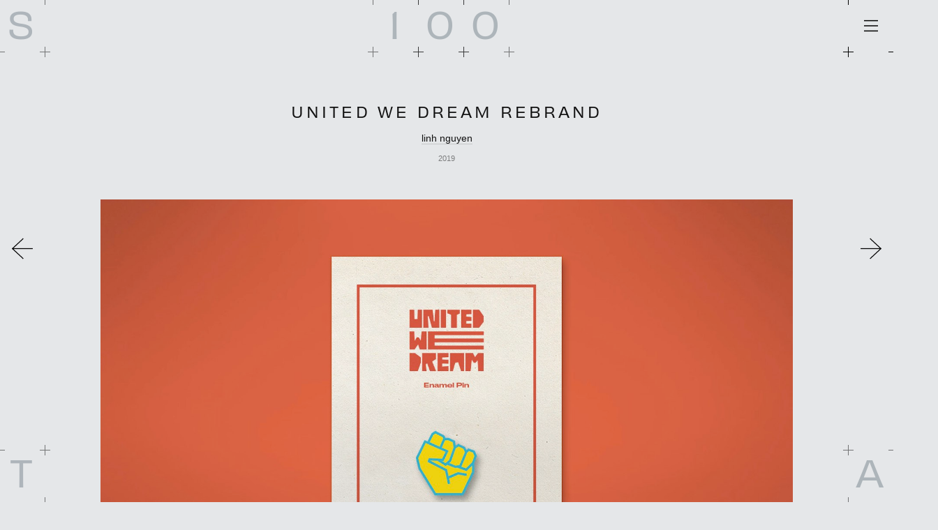

--- FILE ---
content_type: text/html; charset=utf-8
request_url: https://100.sta-chicago.org/winners/2019/united-we-dream-rebrand
body_size: 5025
content:


				
<!doctype html>
<html class="no-js" lang="">
	<head>
	    <meta charset="utf-8">
	    <meta http-equiv="X-UA-Compatible" content="IE=edge,chrome=1">
	    <meta name="viewport" content="width=device-width, initial-scale=1">

	    
	    <!-- BEGIN SEOmatic rendered SEO Meta -->

<title>STA 100 - United We Dream Rebrand</title>

<!-- Standard SEO -->

<meta http-equiv="Content-Type" content="text/html; charset=utf-8" />
<meta name="referrer" content="no-referrer-when-downgrade" />
<meta name="keywords" content="organization, dream, activist, parallels, social, logo, much, passion, country’s, current, posters, tone, initiatives, dream,”, economic" />
<meta name="description" content="Design by linh nguyen | United We Dream is a youth activist group focused on immigration rights and reform. Since inception, The United We Dream Network has put" />
<meta name="generator" content="SEOmatic" />
<link rel="canonical" href="/winners/2019/united-we-dream-rebrand" />
<link rel="alternate" href="/winners/2019/united-we-dream-rebrand" hreflang="x-default" />
<meta name="geo.region" content="Illinois" />
<meta name="geo.position" content="41.8781136,-87.6297982" />
<meta name="ICBM" content="41.8781136,-87.6297982" />
<meta name="geo.placename" content="The Society of Typographic Arts" />

<!-- Dublin Core basic info -->

<meta name="dcterms.Identifier" content="/winners/2019/united-we-dream-rebrand" />
<meta name="dcterms.Format" content="text/html" />
<meta name="dcterms.Relation" content="STA 100" />
<meta name="dcterms.Language" content="en" />
<meta name="dcterms.Publisher" content="STA 100" />
<meta name="dcterms.Type" content="text/html" />
<meta name="dcterms.Coverage" content="https://100.sta-chicago.org/" />
<meta name="dcterms.Rights" content="Copyright &copy;2025 The Society of Typographic Arts." />
<meta name="dcterms.Title" content="United We Dream Rebrand" />
<meta name="dcterms.Creator" content="The Society of Typographic Arts" />
<meta name="dcterms.Subject" content="organization, dream, activist, parallels, social, logo, much, passion, country’s, current, posters, tone, initiatives, dream,”, economic" />
<meta name="dcterms.Contributor" content="STA 100" />
<meta name="dcterms.Date" content="2025-06-02" />
<meta name="dcterms.Description" content="Design by linh nguyen | United We Dream is a youth activist group focused on immigration rights and reform. Since inception, The United We Dream Network has put" />

<!-- Facebook OpenGraph -->

<meta property="og:type" content="website" />
<meta property="og:locale" content="en_us" />
<meta property="og:url" content="https://100.sta-chicago.org/winners/2019/united-we-dream-rebrand" />
<meta property="og:title" content="STA 100 - United We Dream Rebrand" />
<meta property="og:description" content="Design by linh nguyen | United We Dream is a youth activist group focused on immigration rights and reform. Since inception, The United We Dream Network has put immigrants at the forefront of their organization. Their bold and bright aesthetic parallels with the vibrancy and passion showcased through their initiatives, however inconsistency in their branding causes confusion in navigating the organization.  For this project, I did a complete rebrand of the organization to provide one cohesive look that can be carried throughout different channels. The logo I developed for United We Dream strikes a balance between ideas of diversity and Americana. The varied letterforms along with the elongated “E,” representing the American flag, parallels with the idea of what it truly means to be living in America in present day. I chose this direction to challenge the ethos of the “American Dream,” since much of the country’s current economic and social prosperity is due to immigrant contribution. The logo is complimented with script expressions, taking inspiration from handwritten rally posters, to bring the activist tone to life through merch, signage, and social posts." />
<meta property="og:image" content="https://sta100.imgix.net/united-we-dream-rebrand/UWD_EnamelPinMOCKUP.jpg?fit=clip&amp;ixlib=php-1.1.0&amp;q=80&amp;w=600&amp;s=540f9a85db31a7126db845437d015175" />
<meta property="og:site_name" content="STA 100" />
<meta property="og:see_also" content="https://twitter.com/typographicarts" />
<meta property="og:see_also" content="https://www.facebook.com/typographicarts" />
<meta property="og:see_also" content="https://www.linkedin.com/company/typographic-arts" />
<meta property="og:see_also" content="https://www.instagram.com/typographic_arts" />

<!-- Twitter Card -->

<meta name="twitter:card" content="summary_large_image" />
<meta name="twitter:site" content="@typographicarts" />
<meta name="twitter:creator" content="@typographicarts" />
<meta name="twitter:title" content="STA 100 - United We Dream Rebrand" />
<meta name="twitter:description" content="Design by linh nguyen | United We Dream is a youth activist group focused on immigration rights and reform. Since inception, The United We Dream Network has put immigrants at the forefront of their organization. Their bold and bright aesthetic parallels with the vibrancy and passion showcased through their initiatives, however inconsistency in their branding causes confusion in navigating the organization.  For this project, I did a complete rebrand of the organization to provide one cohesive look that can be carried throughout different channels. The logo I developed for United We Dream strikes a balance between ideas of diversity and Americana. The varied letterforms along with the elongated “E,” representing the American flag, parallels with the idea of what it truly means to be living in America in present day. I chose this direction to challenge the ethos of the “American Dream,” since much of the country’s current economic and social prosperity is due to immigrant contribution. The logo is complimented with script expressions, taking inspiration from handwritten rally posters, to bring the activist tone to life through merch, signage, and social posts." />
<meta name="twitter:image" content="https://sta100.imgix.net/united-we-dream-rebrand/UWD_EnamelPinMOCKUP.jpg?fit=clip&amp;ixlib=php-1.1.0&amp;q=80&amp;w=600&amp;s=540f9a85db31a7126db845437d015175" />


<!-- Humans.txt authorship http://humanstxt.org -->

<link type="text/plain" rel="author" href="/humans.txt" />

<!-- Domain verification -->

<meta name="google-site-verification" content="dxi9VtJLutxsMZ0ESmE_vW_FiFPlA27SQGBekzuc7z4" />

<!-- Identity -->

<script type="application/ld+json">
{
    "@context": "http://schema.org",
    "@type": "Corporation",
    "name": "The Society of Typographic Arts",
    "alternateName": "STA",
    "description": "Since its inception in 1927, The Society of Typographic Arts has been a vital participant in the Chicago design community, sponsoring seminars and conferences, and developing publications. ",
    "url": "https://typographicarts.org",
    "sameAs": ["https://twitter.com/typographicarts","https://www.facebook.com/typographicarts","https://www.linkedin.com/company/typographic-arts","https://www.instagram.com/typographic_arts"],
    "image": {
        "@type": "ImageObject",
        "url": "https://100.sta-chicago.org/media/site/sta.png",
        "height": "1000",
        "width": "1000" 
    },
    "email": "&#105;&#110;&#102;&#111;&#64;&#115;&#116;&#97;&#45;&#99;&#104;&#105;&#99;&#97;&#103;&#111;&#46;&#111;&#114;&#103;",
    "address": {
        "@type": "PostalAddress",
        "streetAddress": "332 S Michigan Ave, Suite 1032",
        "addressLocality": "Chicago",
        "addressRegion": "Illinois",
        "postalCode": "60604",
        "addressCountry": "US" 
    },
    "logo": {
        "@type": "ImageObject",
        "url": "https://100.sta-chicago.org/media/site/sta.png",
        "height": "1000",
        "width": "1000" 
    },
    "location": {
        "@type": "Place",
        "name": "The Society of Typographic Arts",
        "alternateName": "STA",
        "description": "Since its inception in 1927, The Society of Typographic Arts has been a vital participant in the Chicago design community, sponsoring seminars and conferences, and developing publications. ",
        "hasMap": "http://maps.google.com/maps?q=The+Society+of+Typographic+Arts%2C+332+S+Michigan+Ave%2C+Suite+1032%2C+Chicago%2C+Illinois+60604%2C+US",
        "image": {
            "@type": "ImageObject",
            "url": "https://100.sta-chicago.org/media/site/sta.png",
            "height": "1000",
            "width": "1000" 
        },
        "logo": {
            "@type": "ImageObject",
            "url": "https://100.sta-chicago.org/media/site/sta.png",
            "height": "1000",
            "width": "1000" 
        },
        "url": "https://typographicarts.org",
        "sameAs": ["https://twitter.com/typographicarts","https://www.facebook.com/typographicarts","https://www.linkedin.com/company/typographic-arts","https://www.instagram.com/typographic_arts"],
        "geo": {
            "@type": "GeoCoordinates",
            "latitude": "41.8781136",
            "longitude": "-87.6297982" 
        },
        "address": {
            "@type": "PostalAddress",
            "streetAddress": "332 S Michigan Ave, Suite 1032",
            "addressLocality": "Chicago",
            "addressRegion": "Illinois",
            "postalCode": "60604",
            "addressCountry": "US" 
        } 
    },
    "foundingDate": "1927",
    "foundingLocation": "Chicago" 
}
</script>

<!-- WebSite -->

<script type="application/ld+json">
{
    "@context": "http://schema.org",
    "@type": "WebSite",
    "name": "STA 100",
    "description": "Each year, the STA 100 seeks to award the best 100 examples of communication design from around the world that utilize innovative typography.",
    "url": "https://100.sta-chicago.org",
    "image": "https://100.sta-chicago.org/media/site/_large/2025-social-tile.png",
    "sameAs": ["https://twitter.com/typographicarts","https://www.facebook.com/typographicarts","https://www.linkedin.com/company/typographic-arts","https://www.instagram.com/typographic_arts"],
    "copyrightHolder": {
        "@type": "Corporation",
        "name": "The Society of Typographic Arts",
        "alternateName": "STA",
        "description": "Since its inception in 1927, The Society of Typographic Arts has been a vital participant in the Chicago design community, sponsoring seminars and conferences, and developing publications. ",
        "url": "https://typographicarts.org",
        "sameAs": ["https://twitter.com/typographicarts","https://www.facebook.com/typographicarts","https://www.linkedin.com/company/typographic-arts","https://www.instagram.com/typographic_arts"],
        "image": {
            "@type": "ImageObject",
            "url": "https://100.sta-chicago.org/media/site/sta.png",
            "height": "1000",
            "width": "1000" 
        },
        "email": "&#105;&#110;&#102;&#111;&#64;&#115;&#116;&#97;&#45;&#99;&#104;&#105;&#99;&#97;&#103;&#111;&#46;&#111;&#114;&#103;",
        "address": {
            "@type": "PostalAddress",
            "streetAddress": "332 S Michigan Ave, Suite 1032",
            "addressLocality": "Chicago",
            "addressRegion": "Illinois",
            "postalCode": "60604",
            "addressCountry": "US" 
        },
        "logo": {
            "@type": "ImageObject",
            "url": "https://100.sta-chicago.org/media/site/sta.png",
            "height": "1000",
            "width": "1000" 
        },
        "location": {
            "@type": "Place",
            "name": "The Society of Typographic Arts",
            "alternateName": "STA",
            "description": "Since its inception in 1927, The Society of Typographic Arts has been a vital participant in the Chicago design community, sponsoring seminars and conferences, and developing publications. ",
            "hasMap": "http://maps.google.com/maps?q=The+Society+of+Typographic+Arts%2C+332+S+Michigan+Ave%2C+Suite+1032%2C+Chicago%2C+Illinois+60604%2C+US",
            "image": {
                "@type": "ImageObject",
                "url": "https://100.sta-chicago.org/media/site/sta.png",
                "height": "1000",
                "width": "1000" 
            },
            "logo": {
                "@type": "ImageObject",
                "url": "https://100.sta-chicago.org/media/site/sta.png",
                "height": "1000",
                "width": "1000" 
            },
            "url": "https://typographicarts.org",
            "sameAs": ["https://twitter.com/typographicarts","https://www.facebook.com/typographicarts","https://www.linkedin.com/company/typographic-arts","https://www.instagram.com/typographic_arts"],
            "geo": {
                "@type": "GeoCoordinates",
                "latitude": "41.8781136",
                "longitude": "-87.6297982" 
            },
            "address": {
                "@type": "PostalAddress",
                "streetAddress": "332 S Michigan Ave, Suite 1032",
                "addressLocality": "Chicago",
                "addressRegion": "Illinois",
                "postalCode": "60604",
                "addressCountry": "US" 
            } 
        },
        "foundingDate": "1927",
        "foundingLocation": "Chicago" 
    },
    "author": {
        "@type": "Corporation",
        "name": "The Society of Typographic Arts",
        "alternateName": "STA",
        "description": "Since its inception in 1927, The Society of Typographic Arts has been a vital participant in the Chicago design community, sponsoring seminars and conferences, and developing publications. ",
        "url": "https://typographicarts.org",
        "sameAs": ["https://twitter.com/typographicarts","https://www.facebook.com/typographicarts","https://www.linkedin.com/company/typographic-arts","https://www.instagram.com/typographic_arts"],
        "image": {
            "@type": "ImageObject",
            "url": "https://100.sta-chicago.org/media/site/sta.png",
            "height": "1000",
            "width": "1000" 
        },
        "email": "&#105;&#110;&#102;&#111;&#64;&#115;&#116;&#97;&#45;&#99;&#104;&#105;&#99;&#97;&#103;&#111;&#46;&#111;&#114;&#103;",
        "address": {
            "@type": "PostalAddress",
            "streetAddress": "332 S Michigan Ave, Suite 1032",
            "addressLocality": "Chicago",
            "addressRegion": "Illinois",
            "postalCode": "60604",
            "addressCountry": "US" 
        },
        "logo": {
            "@type": "ImageObject",
            "url": "https://100.sta-chicago.org/media/site/sta.png",
            "height": "1000",
            "width": "1000" 
        },
        "location": {
            "@type": "Place",
            "name": "The Society of Typographic Arts",
            "alternateName": "STA",
            "description": "Since its inception in 1927, The Society of Typographic Arts has been a vital participant in the Chicago design community, sponsoring seminars and conferences, and developing publications. ",
            "hasMap": "http://maps.google.com/maps?q=The+Society+of+Typographic+Arts%2C+332+S+Michigan+Ave%2C+Suite+1032%2C+Chicago%2C+Illinois+60604%2C+US",
            "image": {
                "@type": "ImageObject",
                "url": "https://100.sta-chicago.org/media/site/sta.png",
                "height": "1000",
                "width": "1000" 
            },
            "logo": {
                "@type": "ImageObject",
                "url": "https://100.sta-chicago.org/media/site/sta.png",
                "height": "1000",
                "width": "1000" 
            },
            "url": "https://typographicarts.org",
            "sameAs": ["https://twitter.com/typographicarts","https://www.facebook.com/typographicarts","https://www.linkedin.com/company/typographic-arts","https://www.instagram.com/typographic_arts"],
            "geo": {
                "@type": "GeoCoordinates",
                "latitude": "41.8781136",
                "longitude": "-87.6297982" 
            },
            "address": {
                "@type": "PostalAddress",
                "streetAddress": "332 S Michigan Ave, Suite 1032",
                "addressLocality": "Chicago",
                "addressRegion": "Illinois",
                "postalCode": "60604",
                "addressCountry": "US" 
            } 
        },
        "foundingDate": "1927",
        "foundingLocation": "Chicago" 
    },
    "creator": {
        "@type": "Organization",
        "name": "The Society of Typographic Arts",
        "alternateName": "STA",
        "description": "Since its inception in 1927, The Society of Typographic Arts has been a vital participant in the Chicago design community, sponsoring seminars and conferences, and developing publications. ",
        "url": "http://sta-chicago.org",
        "image": {
            "@type": "ImageObject",
            "url": "https://100.sta-chicago.org/media/site/sta.png",
            "height": "1000",
            "width": "1000" 
        },
        "email": "&#105;&#110;&#102;&#111;&#64;&#115;&#116;&#97;&#45;&#99;&#104;&#105;&#99;&#97;&#103;&#111;&#46;&#111;&#114;&#103;",
        "address": {
            "@type": "PostalAddress",
            "streetAddress": "332 S Michigan Ave, Ste 1032",
            "addressLocality": "Chicago",
            "addressRegion": "Illinois",
            "postalCode": "60604",
            "addressCountry": "USA" 
        },
        "logo": {
            "@type": "ImageObject",
            "url": "https://100.sta-chicago.org/media/site/sta.png",
            "height": "1000",
            "width": "1000" 
        },
        "location": {
            "@type": "Place",
            "name": "The Society of Typographic Arts",
            "alternateName": "STA",
            "description": "Since its inception in 1927, The Society of Typographic Arts has been a vital participant in the Chicago design community, sponsoring seminars and conferences, and developing publications. ",
            "hasMap": "http://maps.google.com/maps?q=The+Society+of+Typographic+Arts%2C+332+S+Michigan+Ave%2C+Ste+1032%2C+Chicago%2C+Illinois+60604%2C+USA",
            "url": "http://sta-chicago.org",
            "geo": {
                "@type": "GeoCoordinates",
                "latitude": "41.8773145",
                "longitude": "-87.6248258" 
            },
            "address": {
                "@type": "PostalAddress",
                "streetAddress": "332 S Michigan Ave, Ste 1032",
                "addressLocality": "Chicago",
                "addressRegion": "Illinois",
                "postalCode": "60604",
                "addressCountry": "USA" 
            } 
        },
        "foundingDate": "1927",
        "foundingLocation": "Chicago" 
    } 
}
</script>

<!-- Place -->

<script type="application/ld+json">
{
    "@context": "http://schema.org",
    "@type": "Place",
    "name": "The Society of Typographic Arts",
    "alternateName": "STA",
    "description": "Since its inception in 1927, The Society of Typographic Arts has been a vital participant in the Chicago design community, sponsoring seminars and conferences, and developing publications. ",
    "hasMap": "http://maps.google.com/maps?q=The+Society+of+Typographic+Arts%2C+332+S+Michigan+Ave%2C+Suite+1032%2C+Chicago%2C+Illinois+60604%2C+US",
    "image": {
        "@type": "ImageObject",
        "url": "https://100.sta-chicago.org/media/site/sta.png",
        "height": "1000",
        "width": "1000" 
    },
    "logo": {
        "@type": "ImageObject",
        "url": "https://100.sta-chicago.org/media/site/sta.png",
        "height": "1000",
        "width": "1000" 
    },
    "url": "https://typographicarts.org",
    "sameAs": ["https://twitter.com/typographicarts","https://www.facebook.com/typographicarts","https://www.linkedin.com/company/typographic-arts","https://www.instagram.com/typographic_arts"],
    "geo": {
        "@type": "GeoCoordinates",
        "latitude": "41.8781136",
        "longitude": "-87.6297982" 
    },
    "address": {
        "@type": "PostalAddress",
        "streetAddress": "332 S Michigan Ave, Suite 1032",
        "addressLocality": "Chicago",
        "addressRegion": "Illinois",
        "postalCode": "60604",
        "addressCountry": "US" 
    } 
}
</script>

<!-- Main Entity of Page -->



<!-- Breadcrumbs -->



<!-- Google Tag Manager -->


<!-- Google Analytics -->

<script>
  (function(i,s,o,g,r,a,m){i['GoogleAnalyticsObject']=r;i[r]=i[r]||function(){
  (i[r].q=i[r].q||[]).push(arguments)},i[r].l=1*new Date();a=s.createElement(o),
  m=s.getElementsByTagName(o)[0];a.async=1;a.src=g;m.parentNode.insertBefore(a,m)
  })(window,document,'script','//www.google-analytics.com/analytics.js','ga');

  ga('create', 'UA-77517686-1', 'auto');
  ga('set', 'anonymizeIp', true);
  ga('require', 'displayfeatures');
  ga('require', 'ecommerce');
  ga('send', 'pageview');
</script>
<!-- END SEOmatic rendered SEO Meta -->

			<!-- Favicons -->
			<link rel="icon" href="/assets/img/favicon/favicon-32x32.png" type="image/png" />
			<link rel="icon" href="/assets/img/favicon/favicon-48x48.png" type="image/png" />
			<link rel="icon" href="/assets/img/favicon/favicon-57x57.png" type="image/png" />
			<link rel="icon" href="/assets/img/favicon/favicon-64x64.png" type="image/png" />
			<link rel="icon" href="/assets/img/favicon/favicon-72x72.png" type="image/png" />
			<link rel="icon" href="/assets/img/favicon/favicon-96x96.png" type="image/png" />
			<link rel="icon" href="/assets/img/favicon/favicon-120x120.png" type="image/png" />
			<link rel="icon" href="/assets/img/favicon/favicon-128x128.png" type="image/png" />
			<link rel="icon" href="/assets/img/favicon/favicon-144x144.png" type="image/png" />
			<link rel="icon" href="/assets/img/favicon/favicon-152x152.png" type="image/png" />
			<link rel="icon" href="/assets/img/favicon/favicon-195x195.png" type="image/png" />
			<link rel="icon" href="/assets/img/favicon/favicon-228x228.png" type="image/png" />

			<link rel="home" href="https://100.sta-chicago.org/" />
	    <link rel="stylesheet" href="/assets/css/main.min.css?v=221119a">

	    <script src="/assets/js/libs/modernizr-2.8.3.min.js"></script>

	    		<!-- Facebook Pixel Code -->
		<script>
		  !function(f,b,e,v,n,t,s)
		  {if(f.fbq)return;n=f.fbq=function(){n.callMethod?
		  n.callMethod.apply(n,arguments):n.queue.push(arguments)};
		  if(!f._fbq)f._fbq=n;n.push=n;n.loaded=!0;n.version='2.0';
		  n.queue=[];t=b.createElement(e);t.async=!0;
		  t.src=v;s=b.getElementsByTagName(e)[0];
		  s.parentNode.insertBefore(t,s)}(window,document,'script',
		  'https://connect.facebook.net/en_US/fbevents.js');
		   fbq('init', '239563025766284'); 
		  fbq('track', 'PageView');
		</script>
		<noscript>
		  <img height="1" width="1" 
		  src="https://www.facebook.com/tr?id=239563025766284&ev=PageView
		  &noscript=1"/>
		</noscript>
		<!-- End Facebook Pixel Code -->
	</head>

<body class="entry archive">
		<!--- Header --->
		<header id="header">
			<nav role="navigation" class="toggle-view hide">
										<ul class="primary">
								<li><a class="home" href="/">Home</a></li>
								<li><a href="https://100.sta-chicago.org/winners">Winners</a></li>
								<li><a href="https://100.sta-chicago.org/judges">Judges</a></li>
								<li><a href="https://100.sta-chicago.org/about">About</a></li>
						</ul>

					
				<ul class="secondary">
															<li><a href="https://100.sta-chicago.org/account/log-in">Log in</a></li>
						<li><a href="https://100.sta-chicago.org/account/sign-up">Sign up</a></li>
													</ul>
				<a class="closenav" href="#" data-action="close-nav">Close Nav</a>
			</nav>
			<a class="mainnav" href="#" data-action="show-nav">Show Nav</a>

			
			<!-- Elements -->
			<ul id="sta">
				<li>S</li>
				<li>T</li>
				<li>A</li>
			</ul>
			<ul id="one-hundred">
				<li><span>1</span></li>
				<li><span>0</span></li>
				<li><span>0</span></li>
			</ul>
		</header>

		<!-- Main -->
		<main id="content" role="main">
				<section id="entry">
			
	<header>
		<h1>United We Dream Rebrand</h1>
								<p><a href="https://100.sta-chicago.org/studios/linh-nguyen">linh nguyen</a><br/>
			<a class="year" href="/winners/by-year/2019">2019</a></p>
						</header>
	
	<div id="assets">
		<figure>
														<img src="https://sta100.imgix.net/united-we-dream-rebrand/UWD_EnamelPinMOCKUP.jpg?fit=clip&amp;ixlib=php-1.1.0&amp;q=80&amp;w=1600&amp;s=6d4ebc6513dfdec3c7d5747e4283d9bf" />							
					</figure>
										<figure class="image">
																																														<img src="https://sta100.imgix.net/united-we-dream-rebrand/Wooden_Stamp_Mockup_UWD.jpg?fit=clip&amp;ixlib=php-1.1.0&amp;q=80&amp;w=1600&amp;s=01b87a9658716d16c32818fcec15c357" />							
																											<figcaption>Wooden stamp with logo.</figcaption>					</figure>
														<figure class="image">
																																														<img src="https://sta100.imgix.net/united-we-dream-rebrand/Facebook-Page-Mockup-2019-2.jpg?fit=clip&amp;ixlib=php-1.1.0&amp;q=80&amp;w=1600&amp;s=25848b99024725c9c256b4853e8b01e8" />							
																											<figcaption>Marketing collateral.</figcaption>					</figure>
														<figure class="image">
																																														<img src="https://sta100.imgix.net/united-we-dream-rebrand/Screen-Shot-2019-10-17-at-6.28.09-PM.png?fit=clip&amp;ixlib=php-1.1.0&amp;q=80&amp;w=1600&amp;s=73439e5851b0285ebc4f46168393aa3c" />							
																											<figcaption>Phone cases.</figcaption>					</figure>
														<figure class="image">
																																<figcaption>Tshirt expressions.</figcaption>					</figure>
														<figure class="image">
																																														<img src="https://sta100.imgix.net/united-we-dream-rebrand/iPhone-Case-Mockup_V2.jpg?fit=clip&amp;ixlib=php-1.1.0&amp;q=80&amp;w=1600&amp;s=f3eb132a3ab228747925bdb001515c15" />							
																											<figcaption>Social feed example.</figcaption>					</figure>
							</div>
	<footer>
		
				<div class="left">			
			<nav>
				<ul>
																<li>Branding</li>
						
																<li><a href="/winners/by-type#identity">Identity</a></li>
						
									</ul>
			</nav>
		</div>
				<div class="right">
		<p>United We Dream is a youth activist group focused on immigration rights and reform. Since inception, The United We Dream Network has put immigrants at the forefront of their organization. Their bold and bright aesthetic parallels with the vibrancy and passion showcased through their initiatives, however inconsistency in their branding causes confusion in navigating the organization. </p>
<p>For this project, I did a complete rebrand of the organization to provide one cohesive look that can be carried throughout different channels. The logo I developed for United We Dream strikes a balance between ideas of diversity and Americana. The varied letterforms along with the elongated “E,” representing the American flag, parallels with the idea of what it truly means to be living in America in present day. I chose this direction to challenge the ethos of the “American Dream,” since much of the country’s current economic and social prosperity is due to immigrant contribution.</p>
<p>The logo is complimented with script expressions, taking inspiration from handwritten rally posters, to bring the activist tone to life through merch, signage, and social posts.</p>									<dl>
					<dt>designer/art director</dt>					<dd>linh nguyen</dd>
				</dl>
										<a class="project-link" href="https://linhnguyen.online/united-we-dream" target="_blank">Project link</a>
				
		
				
				</div>

	</footer>

		
		<nav id="entry-nav">
			<a class="prev" href="/winners/2019/unbuffer">Previous</a>			<a class="all" href="/winners/by-year/2019">View all 2019 winners</a> 
			<a class="next" href="/winners/2019/vanishing-land-ice">Next</a>		</nav>
	</section>
		</main>

		<!-- Globals -->
		<div id="modal-container"></div>
		<span id="scroll-cue">Scroll down</span>

		<!-- JS -->
		<script src="/assets/js/main.min.js?v=221119a"></script>
			<script>
		$(function(){
			HostedVideo.init();
		});
	</script>
<script defer src="https://static.cloudflareinsights.com/beacon.min.js/vcd15cbe7772f49c399c6a5babf22c1241717689176015" integrity="sha512-ZpsOmlRQV6y907TI0dKBHq9Md29nnaEIPlkf84rnaERnq6zvWvPUqr2ft8M1aS28oN72PdrCzSjY4U6VaAw1EQ==" data-cf-beacon='{"version":"2024.11.0","token":"312533c745384a62afd627f7294bf717","r":1,"server_timing":{"name":{"cfCacheStatus":true,"cfEdge":true,"cfExtPri":true,"cfL4":true,"cfOrigin":true,"cfSpeedBrain":true},"location_startswith":null}}' crossorigin="anonymous"></script>
</body>
</html>


--- FILE ---
content_type: text/css
request_url: https://100.sta-chicago.org/assets/css/main.min.css?v=221119a
body_size: 20102
content:
html,body,div,.submissions,#sponsors,#credits,.description,.intro,span,applet,object,iframe,h1,h2,h3,h4,h5,h6,p,blockquote,pre,a,abbr,acronym,address,big,cite,code,del,dfn,em,img,ins,kbd,q,s,samp,small,strike,strong,sub,sup,tt,var,b,u,i,center,dl,dt,dd,ol,ul,li,fieldset,form,label,legend,table,caption,tbody,tfoot,thead,tr,th,td,article,aside,canvas,details,embed,figure,figcaption,footer,header,hgroup,menu,nav,output,ruby,section,summary,time,mark,audio,video{margin:0;padding:0;border:0;font-size:100%;font:inherit;vertical-align:baseline}article,aside,details,figcaption,figure,footer,header,hgroup,menu,nav,section{display:block}body{line-height:1}ol,ul{list-style:none}blockquote,q{quotes:none}blockquote:before,blockquote:after{content:"";content:none}q:before,q:after{content:"";content:none}table{border-collapse:collapse;border-spacing:0}.slick-slider{position:relative;display:block;box-sizing:border-box;-webkit-touch-callout:none;-webkit-user-select:none;-khtml-user-select:none;-moz-user-select:none;-ms-user-select:none;user-select:none;-ms-touch-action:pan-y;touch-action:pan-y;-webkit-tap-highlight-color:transparent}.slick-list{position:relative;overflow:hidden;display:block;margin:0;padding:0}.slick-list:focus{outline:none}.slick-list.dragging{cursor:pointer;cursor:hand}.slick-slider .slick-track,.slick-slider .slick-list{-webkit-transform:translate3d(0, 0, 0);-moz-transform:translate3d(0, 0, 0);-ms-transform:translate3d(0, 0, 0);-o-transform:translate3d(0, 0, 0);transform:translate3d(0, 0, 0)}.slick-track{position:relative;left:0;top:0;display:block}.slick-track:before,.slick-track:after{content:"";display:table}.slick-track:after{clear:both}.slick-loading .slick-track{visibility:hidden}.slick-slide{float:left;height:100%;min-height:1px;display:none}[dir=rtl] .slick-slide{float:right}.slick-slide img{display:block}.slick-slide.slick-loading img{display:none}.slick-slide.dragging img{pointer-events:none}.slick-initialized .slick-slide{display:block}.slick-loading .slick-slide{visibility:hidden}.slick-vertical .slick-slide{display:block;height:auto;border:1px solid transparent}.slick-arrow.slick-hidden{display:none}html{box-sizing:border-box}*,*::after,*::before{box-sizing:inherit}body{overflow-x:hidden;overflow-y:scroll;-webkit-overflow-scrolling:touch}header{height:90px;z-index:0}header#header{width:100vw;height:83px;overflow:hidden;z-index:0}header#header .mainnav{position:fixed;right:-8px;top:0;margin:0;z-index:10}header#header .account{position:fixed;right:57px;top:0;margin:0}main{max-width:calc(100vw - 288px);margin-left:auto;margin-right:auto;margin-top:-9px;padding-bottom:6rem}main::after{clear:both;content:"";display:block}main #top{float:left;display:block;margin-right:1.2048192771%;width:100%;padding:5vh 0 8vh}main #top:last-child{margin-right:0}main #top .logo{background:transparent url("../img/sta100.svg") no-repeat left top;display:block;width:250px;height:84px;text-indent:-999px;overflow:hidden;border:none}main section{float:left;display:block;margin-right:1.2048192771%;width:100%}main section:last-child{margin-right:0}main section header,main section div,main section .submissions,main section #sponsors,main section #credits,main section .description,main section .intro{border-top:1px rgba(17,17,17,.25) solid;padding-top:5vh;margin-bottom:5vh}main section header.no-border-top,main section div.no-border-top,main section .no-border-top.submissions,main section .no-border-top#sponsors,main section .no-border-top#credits,main section .no-border-top.description,main section .no-border-top.intro{border-top:none}main section header h1,main section div h1,main section .submissions h1,main section #sponsors h1,main section #credits h1,main section .description h1,main section .intro h1{text-align:center;padding-bottom:1vh}main section .row{float:left;display:block;margin-right:1.2048192771%;width:100%;padding-top:5vh;text-align:center}main section .row:last-child{margin-right:0}main section header{border-top:0;margin-top:5vh;margin-bottom:0}main section header h1{margin-bottom:0}main section header p{margin-top:0;text-align:center}main section header p.header-descriptor{float:left;display:block;margin-right:1.2048192771%;width:49.3975903614%;margin-left:25.3012048193%;margin-bottom:5vh}main section header p.header-descriptor:last-child{margin-right:0}main section div#center,main section #center.submissions,main section #center.description,main section #center.intro{float:left;display:block;margin-right:1.2048192771%;width:74.6987951807%;margin-left:12.6506024096%;border-top:0;text-align:center}main section div#center:last-child,main section #center.submissions:last-child,main section #center.description:last-child,main section #center.intro:last-child{margin-right:0}main section div#center h2.callout,main section #center.submissions h2.callout,main section #center.description h2.callout,main section #center.intro h2.callout{text-transform:none;letter-spacing:0}main section .half{float:left;display:block;margin-right:1.2048192771%;width:49.3975903614%}main section .half:last-child{margin-right:0}main section .half-center{float:left;display:block;margin-right:1.2048192771%;width:49.3975903614%;margin-left:50.6024096386%}main section .half-center:last-child{margin-right:0}main section .set{float:left;display:block;margin-right:1.2048192771%;width:32.5301204819%;border-top:1px rgba(17,17,17,.25) solid}main section .set:last-child{margin-right:0}main section .set:nth-child(4){margin-right:0}main section .set h2{margin:3vh 0 5vh 0;color:#df71d0}body.archive main section .set h2{color:#e5e7e9}main section .set ul li{margin-bottom:4px}main section .subsection{border-top:9px solid #111}main section .subsection .half{border-top:0}main section#edit-entry header h1{float:left;display:block;margin-right:1.2048192771%;width:100%}main section#edit-entry header h1:last-child{margin-right:0}main section#edit-entry header nav.status,main section#edit-entry header nav.special-distinction,main section#edit-entry header nav.ready,main section#edit-entry header nav.in-progress,main section#edit-entry header nav.added-to-cart,main section#edit-entry header nav.confirm{float:left;display:block;margin-right:1.2048192771%;width:49.3975903614%;margin-top:1vh}main section#edit-entry header nav.status:last-child,main section#edit-entry header nav.special-distinction:last-child,main section#edit-entry header nav.ready:last-child,main section#edit-entry header nav.in-progress:last-child,main section#edit-entry header nav.added-to-cart:last-child,main section#edit-entry header nav.confirm:last-child{margin-right:0}#contact,#account div#contact,#account #contact.intro,#account #contact.description,#account #contact.submissions{float:left;display:block;margin-right:1.2048192771%;width:100%;border-top:1px rgba(17,17,17,.25) solid;text-align:center;padding-top:3vh;margin-top:5vh}#contact:last-child,#account div#contact:last-child,#account #contact.intro:last-child,#account #contact.description:last-child,#account #contact.submissions:last-child{margin-right:0}footer{max-width:calc(100vw - 288px);margin-left:auto;margin-right:auto;padding:5vh 1vh;bottom:0;left:0}footer::after{clear:both;content:"";display:block}@media only screen and (max-width: 800px){main{max-width:90vw;margin-left:auto;margin-right:auto}main::after{clear:both;content:"";display:block}main section header{margin-top:5vh;margin-bottom:3vh;height:auto}main section .set{float:left;display:block;margin-right:1.2048192771%;width:100%;text-align:center;margin-bottom:5vh}main section .set:last-child{margin-right:0}main section .subsection .half{float:left;display:block;margin-right:1.2048192771%;width:100%}main section .subsection .half:last-child{margin-right:0}main section div#center,main section #center.submissions,main section #center.description,main section #center.intro{float:left;display:block;margin-right:1.2048192771%;width:100%;margin-left:0%}main section div#center:last-child,main section #center.submissions:last-child,main section #center.description:last-child,main section #center.intro:last-child{margin-right:0}main section div#center button,main section #center.submissions button,main section #center.description button,main section #center.intro button,main section div#center .add-video,main section #center.submissions .add-video,main section #center.description .add-video,main section #center.intro .add-video,main section div#center .upload,main section #center.submissions .upload,main section #center.description .upload,main section #center.intro .upload,main section div#center .add,main section #center.submissions .add,main section #center.description .add,main section #center.intro .add,main section div#center label[for=hero-image],main section #center.submissions label[for=hero-image],main section #center.description label[for=hero-image],main section #center.intro label[for=hero-image],main section div#center .add-images,main section #center.submissions .add-images,main section #center.description .add-images,main section #center.intro .add-images,main section div#center .button.action,main section #center.submissions .button.action,main section #center.description .button.action,main section #center.intro .button.action,main section div#center input.action[type=submit],main section #center.submissions input.action[type=submit],main section #center.description input.action[type=submit],main section #center.intro input.action[type=submit],main section div#center figure.asset-row .upload-container label.action.upload-label,main section #center.submissions figure.asset-row .upload-container label.action.upload-label,main section #center.description figure.asset-row .upload-container label.action.upload-label,main section #center.intro figure.asset-row .upload-container label.action.upload-label,figure.asset-row .upload-container main section div#center label.action.upload-label,figure.asset-row .upload-container main section #center.submissions label.action.upload-label,figure.asset-row .upload-container main section #center.description label.action.upload-label,figure.asset-row .upload-container main section #center.intro label.action.upload-label{margin-bottom:0}main #assets figure{display:inline-block}}@font-face{font-family:"Obviously Regular";src:url("../fonts/Obviously-Regular.woff2") format("woff2"),url("../fonts/Obviously-Regular.woff") format("woff");font-weight:normal;font-style:normal}html,body{font-family:"Helvetica Neue","Helvetica",Arial,sans-serif;font-size:14px;-webkit-font-smoothing:antialiased;font-smoothing:antialiased;color:#111}.type-small,#entry #entry-nav .all,#entry header nav ul li a,#entry footer nav ul li a,#entry header nav ul li,#entry footer nav ul li,#entry header p a.year,#entry footer p a.year,#winners .entry-group header p span,#entries .entry-group header p span,#winners .entry-group header dl dt,#entries .entry-group header dl dt,.thumbnail p,.thumbnail h3,#receipt #entries header,#account #entries .entry-set .entry .entry-status,#account #entries .actions p.payment-disclaimer,#account header p.membership,#account .listings .listing .status,#account .listings .listing .confirm,#account .listings .listing .added-to-cart,#account .listings .listing .in-progress,#account .listings .listing .ready,#account .listings .listing .special-distinction,body.homepage #credits.small p,#sponsors.small p,#credits.small p,.description p a.small,#assets figure figcaption,nav.actions a,nav.actions input[type=submit],nav.status a,nav.confirm a,nav.added-to-cart a,nav.in-progress a,nav.ready a,nav.special-distinction a,nav.inline ul li a,.badge,.loader-container span,input[type=file],form#edit-assets .current-hero-image p,form#edit-hero-image .current-hero-image p,figure.asset-row .drag-handle span,.type-small-caps,#account #entries .entry-set h3,.status,.special-distinction,.ready,.in-progress,.added-to-cart,.confirm,label,#contact,#account div#contact,#account #contact.intro,#account #contact.description,#account #contact.submissions,#contact a,#account div#contact a,#account #contact.intro a,#account #contact.description a,#account #contact.submissions a{font-family:"Helvetica Neue","Helvetica",Arial,sans-serif;font-weight:400;font-size:.75rem;line-height:.95rem}.type-small-caps,#account #entries .entry-set h3,.status,.special-distinction,.ready,.in-progress,.added-to-cart,.confirm,label{font-weight:500;text-transform:uppercase;letter-spacing:.1rem;color:#111}.type-small-caps a,#account #entries .entry-set h3 a,.status a,.special-distinction a,.ready a,.in-progress a,.added-to-cart a,.confirm a,label a{font-family:inherit;font-weight:inherit;font-size:inherit;line-height:inherit;color:inherit}.type-body,#judging #judges-choice select,#judging #judges-choice p,#judging #votes p,#judging h2,#judging label,body.entry.judging p.entry-counter,#account .stripe-button-el,#account .checkout,#account #entries .actions a.button,#account #entries .actions button,#account #entries .actions button.action,#account #entries .actions .button.action,#account #entries .actions figure.asset-row .upload-container label.action.upload-label,figure.asset-row .upload-container #account #entries .actions label.action.upload-label,#account #entries .actions .add,#account #entries .actions .upload,#account #entries .actions .add-video,#account #entries .actions .add-images,#account #entries .actions label[for=hero-image],#account #entries .actions input.action[type=submit],#account #entries h2 span.disclaimer,#judges a figcaption p,#judges a figcaption,#modal-container .modal p,textarea,input[type=submit],button a,.add-video a,.upload a,.add a,label[for=hero-image] a,.add-images a,button.action a,.button a,input[type=submit] a,figure.asset-row .upload-container label.upload-label a,button,.add-video,.action.add-video,.upload,.action.upload,.add,label[for=hero-image],.add-images,.action.add,.action.add-images,button.action,.button.action,.button,figure.asset-row .upload-container label.upload-label,figure.asset-row .drag-handle input[type=text],.matrix-field-row,figure.credit-row,figure.asset-row,a,p{font-family:"Helvetica Neue","Helvetica",Arial,sans-serif;font-weight:400;font-size:1rem;line-height:1.2rem}.type-body a,#judging #judges-choice select a,#judging #judges-choice p a,#judging #votes p a,#judging h2 a,#judging label a,body.entry.judging p.entry-counter a,#account .stripe-button-el a,#account .checkout a,#account #entries .actions a.button a,#account #entries .actions button a,#account #entries .actions button.action a,#account #entries .actions .button.action a,#account #entries .actions figure.asset-row .upload-container label.action.upload-label a,figure.asset-row .upload-container #account #entries .actions label.action.upload-label a,#account #entries .actions .add a,#account #entries .actions .upload a,#account #entries .actions .add-video a,#account #entries .actions .add-images a,#account #entries .actions label[for=hero-image] a,#account #entries .actions input.action[type=submit] a,#account #entries h2 span.disclaimer a,#judges a figcaption a,#modal-container .modal p a,textarea a,input[type=submit] a,button a,.add-video a,.upload a,.add a,label[for=hero-image] a,.add-images a,button.action a,.button a,figure.asset-row .upload-container label.upload-label a,figure.asset-row .drag-handle input[type=text] a,.matrix-field-row a,figure.credit-row a,figure.asset-row a,a a,p a{font-family:inherit;font-weight:inherit;font-size:inherit;line-height:inherit;color:inherit}.type-headline,#judging h1,#receipt #entries #total,#receipt #entries .entry,#account .disclaimer,#account #profile #studios span,#account .listings .listing p,#account .listings .listing .date,#account .listings .listing .amount,.confirm.large,select,input,h1 a,h2 a,h3 a,h4 a,h5 a,h6 a,h1,h2,h3,h4,h5,h6{font-family:"Helvetica Neue","Helvetica",Arial,sans-serif;font-weight:400;font-size:1.3rem;line-height:1.65rem}.type-headline a,#judging h1 a,#receipt #entries #total a,#receipt #entries .entry a,#account .disclaimer a,#account #profile #studios span a,#account .listings .listing p a,#account .listings .listing .date a,#account .listings .listing .amount a,.confirm.large a,select a,input a,h1 a,h2 a,h3 a,h4 a,h5 a,h6 a{font-family:inherit;font-weight:inherit;font-size:inherit;line-height:inherit;color:inherit}.type-body-caps-display,#account h2,body.homepage section h2,.submissions h2,#sponsors h2,#credits h2,.description h2,nav[role=navigation] ul a.home,nav[role=navigation] ul.secondary li a,nav[role=navigation] p,.button-message,form h2,main section header h1,main section div h1,main section .submissions h1,main section #sponsors h1,main section #credits h1,main section .description h1,main section .intro h1,main section div#center h2,main section #center.submissions h2,main section #center.description h2,main section #center.intro h2{font-family:"Obviously Regular",Helvetica,Arial,sans-serif;font-size:1rem;line-height:1.5rem;text-transform:uppercase;letter-spacing:.2em}.type-body-caps-display a,#account h2 a,body.homepage section h2 a,.submissions h2 a,#sponsors h2 a,#credits h2 a,.description h2 a,nav[role=navigation] ul a.home a,nav[role=navigation] ul.secondary li a a,nav[role=navigation] p a,.button-message a,form h2 a,main section header h1 a,main section div h1 a,main section .submissions h1 a,main section #sponsors h1 a,main section #credits h1 a,main section .description h1 a,main section .intro h1 a,main section div#center h2 a,main section #center.submissions h2 a,main section #center.description h2 a,main section #center.intro h2 a{font-family:inherit;font-weight:inherit;font-size:inherit;line-height:inherit;color:inherit}.type-body-caps-display-mod,main section header h1{font-size:1.5rem;line-height:1.875rem;margin-bottom:.75rem}.type-body-display,#judges-set .set ul li,#judges-set .set h2,#judges-choice form h3,.entry-group header p,#account header p,body.homepage section div p a,body.homepage section .intro p a,body.homepage section .description p a,body.homepage section #sponsors p a,body.homepage section #credits p a,body.homepage section .submissions p a,body.homepage section div p,body.homepage section .intro p,body.homepage section .description p,body.homepage section #sponsors p,body.homepage section #credits p,body.homepage section .submissions p,.description p a,.description p,.description h3,.intro p a,.intro p{font-family:"Helvetica Neue","Helvetica",Arial,sans-serif;font-weight:400;font-size:1.5rem;line-height:1.875rem;letter-spacing:-0.01em}.type-body-display a,#judges-set .set ul li a,#judges-set .set h2 a,#judges-choice form h3 a,.entry-group header p a,#account header p a,body.homepage section div p a,body.homepage section .intro p a,body.homepage section .description p a,body.homepage section #sponsors p a,body.homepage section #credits p a,body.homepage section .submissions p a,.description p a,.description h3 a,.intro p a{font-family:inherit;font-weight:inherit;font-size:inherit;line-height:inherit;color:inherit}.type-headline-display,#honorable-mentions h2,#judges-choice h2,#winners header nav.years li a,#entries header nav.years li a,#winners header h2.total,#entries header h2.total,#account header p.message,#account div#greeting,#account #greeting.intro,#account #greeting.description,#account #greeting.submissions,.description h1.notification,body.about .intro p,nav[role=navigation] ul a,#one-hundred li,#sta li,main section div#center h2.callout,main section #center.submissions h2.callout,main section #center.description h2.callout,main section #center.intro h2.callout{font-family:"Obviously Regular",Helvetica,Arial,sans-serif;font-size:3.25rem;line-height:4.25rem;text-transform:uppercase;letter-spacing:.075em}.type-headline-display a,#honorable-mentions h2 a,#judges-choice h2 a,#winners header nav.years li a a,#entries header nav.years li a a,#winners header h2.total a,#entries header h2.total a,#account header p.message a,#account div#greeting a,#account #greeting.intro a,#account #greeting.description a,#account #greeting.submissions a,.description h1.notification a,body.about .intro p a,nav[role=navigation] ul a a,#one-hundred li a,#sta li a,main section div#center h2.callout a,main section #center.submissions h2.callout a,main section #center.description h2.callout a,main section #center.intro h2.callout a{font-family:inherit;font-weight:inherit;font-size:inherit;line-height:inherit}.type-super-display,#winners .entry-group header h1,#entries .entry-group header h1,body.homepage section h1{font-family:"Obviously Regular",Helvetica,Arial,sans-serif;font-size:4rem;line-height:4.5rem;text-transform:uppercase;letter-spacing:.05em}.type-super-display a,#winners .entry-group header h1 a,#entries .entry-group header h1 a,body.homepage section h1 a{font-family:inherit;font-weight:inherit;font-size:inherit;line-height:inherit;color:inherit}h1,h2,h3,h4,h5,h6{font-weight:500;margin-bottom:3vh}h3{font-weight:400;color:#2b2b2b}p{margin-bottom:.6rem}p.centered{text-align:center}strong,b{font-weight:600}em,i{font-style:italic}ins{text-decoration:none}a{text-decoration:none;border-bottom:1px rgba(17,17,17,.15) solid;color:#111;padding-bottom:0;transition:border-color .3s ease}a:hover{border-color:transparent}a.inverted{border-color:rgba(255,255,255,.15);color:#fff}a.inverted:hover{border-color:transparent}dl{clear:both;display:block;margin-bottom:1vh}dl dt{display:inline-block}dl dd{font-weight:600;display:inline-block}@media only screen and (max-width: 800px){.type-body-display,#judges-set .set ul li,#judges-set .set h2,#judges-choice form h3,.entry-group header p,#account header p,body.homepage section div p a,body.homepage section .intro p a,body.homepage section .description p a,body.homepage section #sponsors p a,body.homepage section #credits p a,body.homepage section .submissions p a,body.homepage section div p,body.homepage section .intro p,body.homepage section .description p,body.homepage section #sponsors p,body.homepage section #credits p,body.homepage section .submissions p,.description p a,.description p,.description h3,.intro p a,.intro p{font-size:1.2rem;line-height:1.6rem}.type-headline-display,#honorable-mentions h2,#judges-choice h2,#winners header nav.years li a,#entries header nav.years li a,#winners header h2.total,#entries header h2.total,#account header p.message,#account div#greeting,#account #greeting.intro,#account #greeting.description,#account #greeting.submissions,.description h1.notification,body.about .intro p,nav[role=navigation] ul a,#one-hundred li,#sta li,main section div#center h2.callout,main section #center.submissions h2.callout,main section #center.description h2.callout,main section #center.intro h2.callout{font-size:1.75rem;line-height:2.25rem}.type-super-display,#winners .entry-group header h1,#entries .entry-group header h1,body.homepage section h1{font-size:17vw;line-height:17vw}dl dt,dl dd{display:block}dl dt{margin-top:3vh;margin-bottom:.5vh}}#edit-entry{position:relative}#edit-entry input[type=submit].save{margin-top:3vh;background:#df71d0}body.archive #edit-entry input[type=submit].save{background:#76838c}#edit-entry input[type=submit].save:hover{background:#e5e7e9}#edit-entry input[type=submit].upload{background-image:none !important;margin-top:0 !important;margin-left:1vh !important}body.archive #edit-entry input[type=submit].upload{background-color:#76838c}#edit-entry input[type=submit].upload:hover{background-color:#df71d0;color:#fff}#edit-entry .submit-assets{float:left;display:block;margin-right:1.2048192771%;width:100%;border-top:1px solid rgba(17,17,17,.25);margin-top:10vh}#edit-entry .submit-assets:last-child{margin-right:0}#edit-entry form.center p{text-align:left !important}form#edit-entry-info div.row,form#edit-entry-info .row.submissions,form#edit-entry-info .row#sponsors,form#edit-entry-info .row#credits,form#edit-entry-info .row.description,form#edit-entry-info .row.intro{padding-top:1vh}.matrix-field-row,figure.credit-row,figure.asset-row{float:left;display:block;margin-right:1.2048192771%;width:100%;margin-top:-1px;margin-bottom:0;padding:3vh 1vh;border-top:1px solid rgba(17,17,17,.25);border-bottom:none}.matrix-field-row:last-child,figure.credit-row:last-child,figure.asset-row:last-child{margin-right:0}.matrix-field-row label,figure.credit-row label,figure.asset-row label{float:left;display:block;margin-right:1.2048192771%;width:7.2289156627%;display:inline-block;padding:1vh 0;width:auto}.matrix-field-row label:last-child,figure.credit-row label:last-child,figure.asset-row label:last-child{margin-right:0}.matrix-field-row input[type=text],figure.credit-row input[type=text],figure.asset-row input[type=text]{float:left;display:block;margin-right:1.2048192771%;width:32.5301204819%;height:40px;margin-top:1vh}.matrix-field-row input[type=text]:last-child,figure.credit-row input[type=text]:last-child,figure.asset-row input[type=text]:last-child{margin-right:0}.matrix-field-row.ui-sortable-helper,figure.ui-sortable-helper.credit-row,figure.ui-sortable-helper.asset-row{overflow:hidden;box-shadow:0px 0px 10px rgba(17,17,17,.25)}figure.asset-row{min-height:173px;height:173px;padding:0 0 3vh 0;border:1px rgba(118,131,140,.1) solid}figure.asset-row:nth-child(odd){background:#f6f6f7}figure.asset-row:last-child{margin-bottom:5vh}figure.asset-row .drag-handle{float:left;display:block;margin-right:1.2048192771%;width:100%;height:5vh;background-position:12px 10px;padding:15px 0 40px 0;margin:0 0 10px 0;text-indent:0}figure.asset-row .drag-handle:last-child{margin-right:0}figure.asset-row .drag-handle span{color:#76838c;padding-top:.75vh}figure.asset-row .drag-handle span:nth-child(1){float:left;display:block;margin-right:1.2048192771%;width:40.9638554217%;margin-left:8.4337349398%}figure.asset-row .drag-handle span:nth-child(1):last-child{margin-right:0}figure.asset-row .drag-handle span:nth-child(2){float:left;display:block;margin-right:1.2048192771%;width:40.9638554217%;padding:0}figure.asset-row .drag-handle span:nth-child(2):last-child{margin-right:0}figure.asset-row .drag-handle .delete{float:left;display:block;margin-right:1.2048192771%;width:7.2289156627%;float:right;padding:0;margin:0}figure.asset-row .drag-handle .delete:last-child{margin-right:0}figure.asset-row .drag-handle .spinner,figure.asset-row .drag-handle .loader{margin-left:25px}figure.asset-row .drag-handle input[type=text]{margin:0;width:100%}figure.asset-row .upload-container{float:left;display:block;margin-right:1.2048192771%;width:100%}figure.asset-row .upload-container:last-child{margin-right:0}figure.asset-row .upload-container label.upload-label{background-color:#e5e7e9 !important;color:#111 !important;max-width:50%;overflow:hidden;text-overflow:ellipsis;white-space:nowrap;text-transform:none;letter-spacing:0;width:auto;padding-top:11px}figure.asset-row .upload-container label.upload-label:hover{background-color:#fff !important}figure.asset-row .asset-caption{float:left;display:block;margin-right:1.2048192771%;width:40.9638554217%;height:90px;min-height:0;border:1px solid rgba(17,17,17,.25)}figure.asset-row .asset-caption:last-child{margin-right:0}figure.asset-row .asset-caption:focus{border-color:#111}figure.asset-row.video .asset-caption,figure.asset-row .asset-caption.indented{margin-left:50.6024096386%}figure.asset-row .asset-name{float:left;display:block;margin-right:1.2048192771%;width:40.9638554217%;margin-left:8.4337349398%;overflow:hidden;text-overflow:ellipsis;white-space:nowrap}figure.asset-row .asset-name:last-child{margin-right:0}figure.asset-row .asset-name img{height:90px;width:auto}figure.asset-row .placeholder,figure.asset-row #account #entries .entry-set .entry .thumbnail,#account #entries .entry-set .entry figure.asset-row .thumbnail{float:left;display:block;margin-right:1.2048192771%;width:40.9638554217%;margin-left:8.4337349398%;height:60px;text-indent:-999px;overflow:hidden;background-size:60px 60px}figure.asset-row .placeholder:last-child,figure.asset-row #account #entries .entry-set .entry .thumbnail:last-child,#account #entries .entry-set .entry figure.asset-row .thumbnail:last-child{margin-right:0}figure.asset-row fieldset{float:left;display:block;margin-right:1.2048192771%;width:24.0963855422%;margin-left:8.4337349398%;border:0;padding:0}figure.asset-row fieldset:last-child{margin-right:0}figure.asset-row fieldset img{display:inline-block;margin-right:3vh}figure.asset-row fieldset p{margin-bottom:3vh}figure.asset-row fieldset div,figure.asset-row fieldset .submissions,figure.asset-row fieldset #sponsors,figure.asset-row fieldset #credits,figure.asset-row fieldset .description,figure.asset-row fieldset .intro{float:left;display:block;margin-right:1.2048192771%;width:100%;padding-top:1vh}figure.asset-row fieldset div:last-child,figure.asset-row fieldset .submissions:last-child,figure.asset-row fieldset #sponsors:last-child,figure.asset-row fieldset #credits:last-child,figure.asset-row fieldset .description:last-child,figure.asset-row fieldset .intro:last-child{margin-right:0}figure.credit-row{border:1px rgba(118,131,140,.1) solid;padding-top:3vh;padding-bottom:3vh}figure.credit-row:nth-child(odd){background:#f6f6f7}figure.credit-row:last-child{margin-bottom:5vh}figure.credit-row .drag-handle{float:left;display:block;margin-right:1.2048192771%;width:15.6626506024%;background-position:12px 10px;height:40px}figure.credit-row .drag-handle:last-child{margin-right:0}figure.credit-row input[type=text]{margin-top:1vh}figure.credit-row .loader{float:right;margin-right:45px;margin-top:16px !important}figure.credit-row .delete{margin-left:8.4337349398%;margin-top:10px}form{float:left;display:block;margin-right:1.2048192771%;width:49.3975903614%}form:last-child{margin-right:0}form.center{margin-left:25.3012048193%}form.center p{text-align:center}form.inline{display:inline-block;float:left;width:auto;margin-right:1vh}form.inline button,form.inline .add-video,form.inline .upload,form.inline .add,form.inline label[for=hero-image],form.inline .add-images,form.inline .button.action,form.inline input.action[type=submit],form.inline figure.asset-row .upload-container label.action.upload-label,form.inline figure.asset-row .upload-container label.upload-label.add-video,form.inline figure.asset-row .upload-container label.upload-label.upload,form.inline figure.asset-row .upload-container label.upload-label.add,form.inline figure.asset-row .upload-container label.upload-label[for=hero-image],form.inline figure.asset-row .upload-container label.upload-label.add-images,figure.asset-row .upload-container form.inline label.action.upload-label,figure.asset-row .upload-container form.inline label.upload-label.add-video,figure.asset-row .upload-container form.inline label.upload-label.upload,figure.asset-row .upload-container form.inline label.upload-label.add,figure.asset-row .upload-container form.inline label.upload-label[for=hero-image],figure.asset-row .upload-container form.inline label.upload-label.add-images{color:#111;transition:all .3s ease}form.inline button:hover,form.inline .add-video:hover,form.inline .upload:hover,form.inline .add:hover,form.inline label[for=hero-image]:hover,form.inline .add-images:hover,form.inline .button.action:hover,form.inline input.action[type=submit]:hover,form.inline figure.asset-row .upload-container label.action.upload-label:hover,form.inline figure.asset-row .upload-container label.upload-label.add-video:hover,form.inline figure.asset-row .upload-container label.upload-label.upload:hover,form.inline figure.asset-row .upload-container label.upload-label.add:hover,form.inline figure.asset-row .upload-container label.upload-label.add-images:hover,figure.asset-row .upload-container form.inline label.action.upload-label:hover,figure.asset-row .upload-container form.inline label.upload-label.add-video:hover,figure.asset-row .upload-container form.inline label.upload-label.upload:hover,figure.asset-row .upload-container form.inline label.upload-label.add:hover,figure.asset-row .upload-container form.inline label.upload-label.add-images:hover{color:#fff;background:#111}form p{clear:both;display:block;padding:1vh 0}form p.disclaimer{padding-top:1vh}form#edit-assets,form#edit-hero-image{float:left;display:block;margin-right:1.2048192771%;width:83.1325301205%;margin-left:8.4337349398%}form#edit-assets:last-child,form#edit-hero-image:last-child{margin-right:0}form#edit-assets .upload-file,form#edit-hero-image .upload-file{margin-top:3vh}form#edit-assets .loader,form#edit-hero-image .loader{display:block;clear:both;text-align:left;margin-left:0 !important}form#edit-assets div.row,form#edit-assets .row.submissions,form#edit-assets .row#sponsors,form#edit-assets .row#credits,form#edit-assets .row.description,form#edit-assets .row.intro,form#edit-hero-image div.row,form#edit-hero-image .row.submissions,form#edit-hero-image .row#sponsors,form#edit-hero-image .row#credits,form#edit-hero-image .row.description,form#edit-hero-image .row.intro{float:left;display:block;margin-right:1.2048192771%;width:100%;padding:5vh 0;border-top:1px rgba(17,17,17,.25) solid;text-align:left}form#edit-assets div.row:last-child,form#edit-assets .row.submissions:last-child,form#edit-assets .row#sponsors:last-child,form#edit-assets .row#credits:last-child,form#edit-assets .row.description:last-child,form#edit-assets .row.intro:last-child,form#edit-hero-image div.row:last-child,form#edit-hero-image .row.submissions:last-child,form#edit-hero-image .row#sponsors:last-child,form#edit-hero-image .row#credits:last-child,form#edit-hero-image .row.description:last-child,form#edit-hero-image .row.intro:last-child{margin-right:0}form#edit-assets label.upload-label,form#edit-assets label[for=hero-image],form#edit-hero-image label.upload-label,form#edit-hero-image label[for=hero-image]{margin:0 0 3vh 0}form#edit-assets label.upload-label.secondary,form#edit-assets label[for=hero-image].secondary,form#edit-hero-image label.upload-label.secondary,form#edit-hero-image label[for=hero-image].secondary{background:#e5e7e9;color:#111;padding-left:3vh}form#edit-assets .current-hero-image p,form#edit-hero-image .current-hero-image p{color:#76838c;padding-top:1vh}form#edit-assets .current-hero-image img,form#edit-hero-image .current-hero-image img{float:left;display:block;margin-right:1.2048192771%;width:66.265060241%}form#edit-assets .current-hero-image img:last-child,form#edit-hero-image .current-hero-image img:last-child{margin-right:0}form#edit-assets .current-hero-image div,form#edit-assets .current-hero-image .submissions,form#edit-assets .current-hero-image #sponsors,form#edit-assets .current-hero-image #credits,form#edit-assets .current-hero-image .description,form#edit-assets .current-hero-image .intro,form#edit-hero-image .current-hero-image div,form#edit-hero-image .current-hero-image .submissions,form#edit-hero-image .current-hero-image #sponsors,form#edit-hero-image .current-hero-image #credits,form#edit-hero-image .current-hero-image .description,form#edit-hero-image .current-hero-image .intro{border:0}form#edit-assets .current-hero-image .preview,form#edit-hero-image .current-hero-image .preview{transition:opacity .3s ease;min-height:200px}form#edit-assets .current-hero-image .preview p,form#edit-hero-image .current-hero-image .preview p{padding-top:3vh}form .assets-nav{float:left;display:block;margin-right:1.2048192771%;width:100%}form .assets-nav:last-child{margin-right:0}form#edit-credits{float:left;display:block;margin-right:1.2048192771%;width:83.1325301205%;margin-left:8.4337349398%}form#edit-credits:last-child{margin-right:0}form#edit-credits .row{padding:5vh 0;border-top:1px solid rgba(17,17,17,.25)}form#edit-credits .row p{margin-bottom:3vh}form#edit-credits .row button,form#edit-credits .row .add-video,form#edit-credits .row .upload,form#edit-credits .row .add,form#edit-credits .row label[for=hero-image],form#edit-credits .row .add-images,form#edit-credits .row .button.action,form#edit-credits .row input.action[type=submit],form#edit-credits .row figure.asset-row .upload-container label.action.upload-label,figure.asset-row .upload-container form#edit-credits .row label.action.upload-label{margin:0}section form div,section form .submissions,section form #sponsors,section form #credits,section form .description,section form .intro{border-top:0;padding:0;margin:0}div.half form,.half.submissions form,.half#sponsors form,.half#credits form,.half.description form,.half.intro form{float:left;display:block;margin-right:1.2048192771%;width:100%}div.half form:last-child,.half.submissions form:last-child,.half#sponsors form:last-child,.half#credits form:last-child,.half.description form:last-child,.half.intro form:last-child{margin-right:0}form .row{float:left;display:block;margin-right:1.2048192771%;width:100%;padding:1vh 0}form .row:last-child{margin-right:0}form .row.actions a{margin-right:1vh}form .row:first-child{padding-top:0}form .row img{float:left}form progress{width:75%;display:block;margin-top:10vh}button,.add-video,.action.add-video,.upload,.action.upload,.add,label[for=hero-image],.add-images,.action.add,.action.add-images,button.action,.button.action,.button,input[type=submit],figure.asset-row .upload-container label.upload-label{-webkit-appearance:none;border:none;border-radius:20px;display:inline-block;width:auto;height:40px;background-color:#111;color:#fff;cursor:pointer;margin:3vh 1vh 3vh 0;padding:11px 20px;transition:all .3s ease}button:hover,.add-video:hover,.upload:hover,.add:hover,label[for=hero-image]:hover,.add-images:hover,.button:hover,input[type=submit]:hover,figure.asset-row .upload-container label.upload-label:hover{background-color:#e5e7e9;color:#111}button:hover a,.add-video:hover a,.upload:hover a,.add:hover a,label[for=hero-image]:hover a,.add-images:hover a,.button:hover a,input[type=submit]:hover a,figure.asset-row .upload-container label.upload-label:hover a{color:#fff}button.clear,.clear.add-video,.clear.upload,.clear.add,label.clear[for=hero-image],.clear.add-images,.button.clear,input.clear[type=submit],figure.asset-row .upload-container label.clear.upload-label{background:rgba(229,231,233,.5);color:#111}button.action,.action.add-video,.add-video,.action.upload,.upload,.action.add,.action.add-images,.add,label[for=hero-image],.add-images,figure.asset-row .upload-container label.action.upload-label,figure.asset-row .upload-container label.upload-label.add-video,figure.asset-row .upload-container label.upload-label.upload,figure.asset-row .upload-container label.upload-label.add,figure.asset-row .upload-container label.upload-label[for=hero-image],figure.asset-row .upload-container label.upload-label.add-images,.button.action,input.action[type=submit]{background-position:10px center;background-repeat:no-repeat;color:#fff;padding-left:50px;padding-right:2 0px}button a,.add-video a,.upload a,.add a,label[for=hero-image] a,.add-images a,button.action a,.button a,input[type=submit] a,figure.asset-row .upload-container label.upload-label a{border:none;color:#fff}.button-message{display:inline-block;text-align:center;z-index:1000;border:1px rgba(17,17,17,.25) solid;border-radius:100px;padding:3vh 5vh;margin:1vh;transition:all .3s ease}.button-message:hover{background:#76838c;color:#fff}.add,label[for=hero-image],.add-images{background-image:url("../img/add.svg")}.upload{background-image:url("../img/upload.svg")}.add-video{margin:0 0 0 1vh;background-image:url("../img/link-white.svg")}.add-images{margin:0 0 0 1vh}label{float:left;display:block;margin-right:1.2048192771%;width:100%;display:block;padding:1vh 1vh 1vh 0;margin-top:1vh;height:auto}label:last-child{margin-right:0}label.inline{display:inline-block;width:auto}label[for=hero-image]{max-width:50%;overflow:hidden;text-overflow:ellipsis;white-space:nowrap;text-transform:none;letter-spacing:0;width:auto;padding-top:11px}input{display:block;margin:1vh 0;padding:1vh;border:1px rgba(17,17,17,.25) solid}input:focus{outline:0;border-color:#111}input[type=text],input[type=url]{float:left;display:block;margin-right:1.2048192771%;width:100%}input[type=text]:last-child,input[type=url]:last-child{margin-right:0}input[type=password]{float:left;display:block;margin-right:1.2048192771%;width:100%}input[type=password]:last-child{margin-right:0}input[type=file]{float:left;border:none;-webkit-appearance:none;padding-top:35px;padding-left:3vh;width:.1px;height:.1px;opacity:0;overflow:hidden;position:absolute;z-index:-1}input[type=submit]{float:left;display:block;margin-right:1.2048192771%;width:32.5301204819%;width:auto}input[type=submit]:last-child{margin-right:0}input[type=submit]:hover{cursor:pointer;background:#e5e7e9;color:#111}input[type=submit].locked{background:#e5e7e9;color:#76838c;cursor:default}input[type=submit].locked:hover{background:#e5e7e9;color:#76838c}input[type=checkbox]{display:none;padding:0}input[type=checkbox]+label{padding-left:0}input[type=checkbox]+label span{display:inline-block;width:30px;height:30px;margin:-2px 10px 0 0;vertical-align:middle;background:url(../img/checkbox.svg) left top no-repeat;cursor:pointer}input[type=checkbox]:checked+label span{background:url(../img/checkbox-fill.svg) left top no-repeat}.half{float:left;display:block;margin-right:1.2048192771%;width:49.3975903614%}.half:last-child{margin-right:0}.mce-edit-area{border-right-width:1px !important}.error{color:red;font-weight:600}textarea{float:left;display:block;margin-right:1.2048192771%;width:100%;min-height:30vh;padding:1vh;margin-bottom:1vh;padding:1vh;border:2px rgba(17,17,17,.25) solid}textarea:last-child{margin-right:0}textarea:focus{outline:0;border-color:#111}select{float:left;display:block;margin-right:1.2048192771%;width:100%;-webkit-appearance:none;display:block;margin:1vh 0;padding:10px 10px;background:#fff url("../img/updown.svg") center right no-repeat;border:1px rgba(17,17,17,.25) solid;border-radius:12px}select:last-child{margin-right:0}select:focus{outline:0;border-color:#111}progress{-webkit-appearance:none;appearance:none;height:8px}progress::-webkit-progress-bar{border:1px rgba(17,17,17,.25) solid;border-radius:8px;background-color:#fff}progress::-webkit-progress-value{background:#111;border-radius:8px}body.archive progress::-webkit-progress-value{background:rgba(118,131,140,.3)}.loader-container span{color:#76838c;display:block;margin-top:1vh}.loader{margin-top:10px !important;margin-left:10px !important}.badge{background:#df71d0;border-radius:50%;color:#fff;width:20px;height:20px;padding-top:3px;text-align:center;display:inline-block;margin-left:5px;position:relative;top:-1px}body.archive .badge{background:#76838c}@media only screen and (max-width: 800px){.button-message{padding:3vh 4.5vh}main section#edit-entry header nav.status,main section#edit-entry header nav.special-distinction,main section#edit-entry header nav.ready,main section#edit-entry header nav.in-progress,main section#edit-entry header nav.added-to-cart,main section#edit-entry header nav.confirm,main section#edit-hero-image header nav.status,main section#edit-hero-image header nav.special-distinction,main section#edit-hero-image header nav.ready,main section#edit-hero-image header nav.in-progress,main section#edit-hero-image header nav.added-to-cart,main section#edit-hero-image header nav.confirm{float:left;display:block;margin-right:1.2048192771%;width:100%;margin-left:0%}main section#edit-entry header nav.status:last-child,main section#edit-entry header nav.special-distinction:last-child,main section#edit-entry header nav.ready:last-child,main section#edit-entry header nav.in-progress:last-child,main section#edit-entry header nav.added-to-cart:last-child,main section#edit-entry header nav.confirm:last-child,main section#edit-hero-image header nav.status:last-child,main section#edit-hero-image header nav.special-distinction:last-child,main section#edit-hero-image header nav.ready:last-child,main section#edit-hero-image header nav.in-progress:last-child,main section#edit-hero-image header nav.added-to-cart:last-child,main section#edit-hero-image header nav.confirm:last-child{margin-right:0}main section#edit-entry .half,main section#edit-hero-image .half{float:left;display:block;margin-right:1.2048192771%;width:100%;margin-left:0%;margin-bottom:3vh}main section#edit-entry .half:last-child,main section#edit-hero-image .half:last-child{margin-right:0}form{float:left;display:block;margin-right:1.2048192771%;width:100%}form:last-child{margin-right:0}form.center{margin-left:0%}form button.action,form button.action,form .action.button,form figure.asset-row .upload-container label.action.upload-label,figure.asset-row .upload-container form label.action.upload-label,form .action.button,form .action.add,form .action.add,form button.action.add,form .action.button.add,form figure.asset-row .upload-container label.action.upload-label.add,figure.asset-row .upload-container form label.action.upload-label.add,form .action.upload,form .action.upload,form .action.add.upload,form button.action.upload,form .action.button.upload,form figure.asset-row .upload-container label.action.upload-label.upload,figure.asset-row .upload-container form label.action.upload-label.upload,form .action.add-video,form .action.add-video,form .action.add.add-video,form .action.upload.add-video,form button.action.add-video,form .action.button.add-video,form figure.asset-row .upload-container label.action.upload-label.add-video,figure.asset-row .upload-container form label.action.upload-label.add-video,form .action.add-images,form .action.add-images,form button.action.add-images,form .action.button.add-images,form figure.asset-row .upload-container label.action.upload-label.add-images,figure.asset-row .upload-container form label.action.upload-label.add-images,form .action.upload.add-images,form .action.add-video.add-images,form label.action[for=hero-image],form label.action[for=hero-image],form label.action.button[for=hero-image],form figure.asset-row .upload-container label.action.upload-label[for=hero-image],figure.asset-row .upload-container form label.action.upload-label[for=hero-image],form label.action.upload[for=hero-image],form label.action.add-video[for=hero-image],form input.action[type=submit],form input.action.add[type=submit],form input.action.upload[type=submit],form input.action.add-video[type=submit],form input.action.add-images[type=submit],form button.add,form button.action.add,form .button.action.add,form figure.asset-row .upload-container label.action.upload-label.add,figure.asset-row .upload-container form label.action.upload-label.add,form .action.button.add,form .add,form .action.add,form button.add,form .button.add,form figure.asset-row .upload-container label.upload-label.add,figure.asset-row .upload-container form label.upload-label.add,form .upload.add,form .action.upload.add,form .add.upload,form button.upload.add,form .button.upload.add,form figure.asset-row .upload-container label.upload-label.upload.add,figure.asset-row .upload-container form label.upload-label.upload.add,form .add-video.add,form .action.add-video.add,form .add.add-video,form .upload.add-video.add,form button.add-video.add,form .button.add-video.add,form figure.asset-row .upload-container label.upload-label.add-video.add,figure.asset-row .upload-container form label.upload-label.add-video.add,form .add-images.add,form .action.add-images.add,form button.add-images.add,form .button.add-images.add,form figure.asset-row .upload-container label.upload-label.add-images.add,figure.asset-row .upload-container form label.upload-label.add-images.add,form .upload.add-images.add,form .add-video.add-images.add,form label[for=hero-image].add,form label.action[for=hero-image].add,form label.button[for=hero-image].add,form figure.asset-row .upload-container label.upload-label[for=hero-image].add,figure.asset-row .upload-container form label.upload-label[for=hero-image].add,form label.upload[for=hero-image].add,form label.add-video[for=hero-image].add,form input.action[type=submit].add,form input.add[type=submit],form input.upload[type=submit].add,form input.add-video[type=submit].add,form input.add-images[type=submit].add,form button.upload,form button.action.upload,form .button.action.upload,form figure.asset-row .upload-container label.action.upload-label.upload,figure.asset-row .upload-container form label.action.upload-label.upload,form .action.button.upload,form .add.upload,form .action.add.upload,form button.add.upload,form .button.add.upload,form figure.asset-row .upload-container label.upload-label.add.upload,figure.asset-row .upload-container form label.upload-label.add.upload,form .upload,form .action.upload,form .add.upload,form button.upload,form .button.upload,form figure.asset-row .upload-container label.upload-label.upload,figure.asset-row .upload-container form label.upload-label.upload,form .add-video.upload,form .action.add-video.upload,form .add.add-video.upload,form .upload.add-video,form button.add-video.upload,form .button.add-video.upload,form figure.asset-row .upload-container label.upload-label.add-video.upload,figure.asset-row .upload-container form label.upload-label.add-video.upload,form .add-images.upload,form .action.add-images.upload,form button.add-images.upload,form .button.add-images.upload,form figure.asset-row .upload-container label.upload-label.add-images.upload,figure.asset-row .upload-container form label.upload-label.add-images.upload,form .upload.add-images,form .add-video.add-images.upload,form label[for=hero-image].upload,form label.action[for=hero-image].upload,form label.button[for=hero-image].upload,form figure.asset-row .upload-container label.upload-label[for=hero-image].upload,figure.asset-row .upload-container form label.upload-label[for=hero-image].upload,form label.upload[for=hero-image],form label.add-video[for=hero-image].upload,form input.action[type=submit].upload,form input.add[type=submit].upload,form input.upload[type=submit],form input.add-video[type=submit].upload,form input.add-images[type=submit].upload,form button.add-video,form button.action.add-video,form .button.action.add-video,form figure.asset-row .upload-container label.action.upload-label.add-video,figure.asset-row .upload-container form label.action.upload-label.add-video,form .action.button.add-video,form .add.add-video,form .action.add.add-video,form button.add.add-video,form .button.add.add-video,form figure.asset-row .upload-container label.upload-label.add.add-video,figure.asset-row .upload-container form label.upload-label.add.add-video,form .upload.add-video,form .action.upload.add-video,form .add.upload.add-video,form button.upload.add-video,form .button.upload.add-video,form figure.asset-row .upload-container label.upload-label.upload.add-video,figure.asset-row .upload-container form label.upload-label.upload.add-video,form .add-video,form .action.add-video,form .add.add-video,form .upload.add-video,form button.add-video,form .button.add-video,form figure.asset-row .upload-container label.upload-label.add-video,figure.asset-row .upload-container form label.upload-label.add-video,form .add-images.add-video,form .action.add-images.add-video,form button.add-images.add-video,form .button.add-images.add-video,form figure.asset-row .upload-container label.upload-label.add-images.add-video,figure.asset-row .upload-container form label.upload-label.add-images.add-video,form .upload.add-images.add-video,form .add-video.add-images,form label[for=hero-image].add-video,form label.action[for=hero-image].add-video,form label.button[for=hero-image].add-video,form figure.asset-row .upload-container label.upload-label[for=hero-image].add-video,figure.asset-row .upload-container form label.upload-label[for=hero-image].add-video,form label.upload[for=hero-image].add-video,form label.add-video[for=hero-image],form input.action[type=submit].add-video,form input.add[type=submit].add-video,form input.upload[type=submit].add-video,form input.add-video[type=submit],form input.add-images[type=submit].add-video,form button.add-images,form button.action.add-images,form .button.action.add-images,form figure.asset-row .upload-container label.action.upload-label.add-images,figure.asset-row .upload-container form label.action.upload-label.add-images,form .action.button.add-images,form .add.add-images,form .action.add.add-images,form button.add.add-images,form .button.add.add-images,form figure.asset-row .upload-container label.upload-label.add.add-images,figure.asset-row .upload-container form label.upload-label.add.add-images,form .upload.add-images,form .action.upload.add-images,form .add.upload.add-images,form button.upload.add-images,form .button.upload.add-images,form figure.asset-row .upload-container label.upload-label.upload.add-images,figure.asset-row .upload-container form label.upload-label.upload.add-images,form .add-video.add-images,form .action.add-video.add-images,form .add.add-video.add-images,form .upload.add-video.add-images,form button.add-video.add-images,form .button.add-video.add-images,form figure.asset-row .upload-container label.upload-label.add-video.add-images,figure.asset-row .upload-container form label.upload-label.add-video.add-images,form .add-images,form .action.add-images,form button.add-images,form .button.add-images,form figure.asset-row .upload-container label.upload-label.add-images,figure.asset-row .upload-container form label.upload-label.add-images,form .upload.add-images,form .add-video.add-images,form label[for=hero-image].add-images,form label.action[for=hero-image].add-images,form label.button[for=hero-image].add-images,form figure.asset-row .upload-container label.upload-label[for=hero-image].add-images,figure.asset-row .upload-container form label.upload-label[for=hero-image].add-images,form label.upload[for=hero-image].add-images,form label.add-video[for=hero-image].add-images,form input.action[type=submit].add-images,form input.add[type=submit].add-images,form input.upload[type=submit].add-images,form input.add-video[type=submit].add-images,form input.add-images[type=submit],form label.button.action[for=hero-image],form figure.asset-row .upload-container label.action.upload-label[for=hero-image],figure.asset-row .upload-container form label.action.upload-label[for=hero-image],form label.action.button[for=hero-image],form label.add[for=hero-image],form label.action.add[for=hero-image],form label.button.add[for=hero-image],form figure.asset-row .upload-container label.upload-label.add[for=hero-image],figure.asset-row .upload-container form label.upload-label.add[for=hero-image],form label.upload[for=hero-image],form label.action.upload[for=hero-image],form label.add.upload[for=hero-image],form label.button.upload[for=hero-image],form figure.asset-row .upload-container label.upload-label.upload[for=hero-image],figure.asset-row .upload-container form label.upload-label.upload[for=hero-image],form label.add-video[for=hero-image],form label.action.add-video[for=hero-image],form label.add.add-video[for=hero-image],form label.upload.add-video[for=hero-image],form label.button.add-video[for=hero-image],form figure.asset-row .upload-container label.upload-label.add-video[for=hero-image],figure.asset-row .upload-container form label.upload-label.add-video[for=hero-image],form label.add-images[for=hero-image],form label.action.add-images[for=hero-image],form label.button.add-images[for=hero-image],form figure.asset-row .upload-container label.upload-label.add-images[for=hero-image],figure.asset-row .upload-container form label.upload-label.add-images[for=hero-image],form label.upload.add-images[for=hero-image],form label.add-video.add-images[for=hero-image],form label[for=hero-image],form label.action[for=hero-image],form label.button[for=hero-image],form figure.asset-row .upload-container label.upload-label[for=hero-image],figure.asset-row .upload-container form label.upload-label[for=hero-image],form label.upload[for=hero-image],form label.add-video[for=hero-image]{padding-left:50px}form#edit-assets,form#edit-hero-image{float:left;display:block;margin-right:1.2048192771%;width:100%;margin-left:0%}form#edit-assets:last-child,form#edit-hero-image:last-child{margin-right:0}form#edit-assets .half,form#edit-hero-image .half{float:left;display:block;margin-right:1.2048192771%;width:100%;margin-left:0%;margin-bottom:3vh}form#edit-assets .half:last-child,form#edit-hero-image .half:last-child{margin-right:0}form#edit-assets .half.current-hero-image .row,form#edit-hero-image .half.current-hero-image .row{padding-bottom:0}form#edit-assets .half.current-hero-image img,form#edit-hero-image .half.current-hero-image img{float:left;display:block;margin-right:1.2048192771%;width:100%;margin-left:0%;margin-bottom:3vh}form#edit-assets .half.current-hero-image img:last-child,form#edit-hero-image .half.current-hero-image img:last-child{margin-right:0}form#edit-assets .half.current-hero-image p,form#edit-hero-image .half.current-hero-image p{white-space:nowrap;text-overflow:ellipsis;overflow:hidden}form#edit-assets .loader,form#edit-hero-image .loader{display:block;clear:both;text-align:left}form#edit-assets figure.asset-row,form#edit-hero-image figure.asset-row{height:300px;min-height:300px}form#edit-assets figure.asset-row .drag-handle,form#edit-hero-image figure.asset-row .drag-handle{position:relative;height:auto;padding-bottom:3vh;margin-bottom:0}form#edit-assets figure.asset-row .drag-handle span:nth-child(1),form#edit-hero-image figure.asset-row .drag-handle span:nth-child(1){float:left;display:block;margin-right:1.2048192771%;width:66.265060241%;margin-left:16.8674698795%;margin-bottom:5vh}form#edit-assets figure.asset-row .drag-handle span:nth-child(1):last-child,form#edit-hero-image figure.asset-row .drag-handle span:nth-child(1):last-child{margin-right:0}form#edit-assets figure.asset-row .drag-handle span:nth-child(2),form#edit-hero-image figure.asset-row .drag-handle span:nth-child(2){float:left;display:block;margin-right:1.2048192771%;width:74.6987951807%;margin-left:16.8674698795%}form#edit-assets figure.asset-row .drag-handle span:nth-child(2):last-child,form#edit-hero-image figure.asset-row .drag-handle span:nth-child(2):last-child{margin-right:0}form#edit-assets figure.asset-row .drag-handle .delete,form#edit-hero-image figure.asset-row .drag-handle .delete{position:absolute;top:1.2vh;right:1.2vh}form#edit-assets figure.asset-row .upload-container,form#edit-hero-image figure.asset-row .upload-container{float:left;display:block;margin-right:1.2048192771%;width:74.6987951807%;margin-left:16.8674698795%}form#edit-assets figure.asset-row .upload-container:last-child,form#edit-hero-image figure.asset-row .upload-container:last-child{margin-right:0}form#edit-assets figure.asset-row .placeholder,form#edit-assets figure.asset-row #account #entries .entry-set .entry .thumbnail,#account #entries .entry-set .entry form#edit-assets figure.asset-row .thumbnail,form#edit-hero-image figure.asset-row .placeholder,form#edit-hero-image figure.asset-row #account #entries .entry-set .entry .thumbnail,#account #entries .entry-set .entry form#edit-hero-image figure.asset-row .thumbnail{float:left;display:block;margin-right:1.2048192771%;width:74.6987951807%;margin-left:16.8674698795%;margin-bottom:3vh}form#edit-assets figure.asset-row .placeholder:last-child,form#edit-assets figure.asset-row #account #entries .entry-set .entry .thumbnail:last-child,#account #entries .entry-set .entry form#edit-assets figure.asset-row .thumbnail:last-child,form#edit-hero-image figure.asset-row .placeholder:last-child,form#edit-hero-image figure.asset-row #account #entries .entry-set .entry .thumbnail:last-child,#account #entries .entry-set .entry form#edit-hero-image figure.asset-row .thumbnail:last-child{margin-right:0}form#edit-assets figure.asset-row .asset-name,form#edit-hero-image figure.asset-row .asset-name{float:left;display:block;margin-right:1.2048192771%;width:74.6987951807%;margin-left:16.8674698795%;margin-bottom:1vh}form#edit-assets figure.asset-row .asset-name:last-child,form#edit-hero-image figure.asset-row .asset-name:last-child{margin-right:0}form#edit-assets figure.asset-row .asset-caption,form#edit-hero-image figure.asset-row .asset-caption{float:left;display:block;margin-right:1.2048192771%;width:74.6987951807%;margin-left:16.8674698795%;margin-bottom:3vh;height:100px}form#edit-assets figure.asset-row .asset-caption:last-child,form#edit-hero-image figure.asset-row .asset-caption:last-child{margin-right:0}form#edit-assets label[for=assets-upload],form#edit-assets label[for=hero-image],form#edit-hero-image label[for=assets-upload],form#edit-hero-image label[for=hero-image]{max-width:75%}form#edit-credits{float:left;display:block;margin-right:1.2048192771%;width:100%;margin-left:0%}form#edit-credits:last-child{margin-right:0}figure.credit-row{position:relative;padding-top:2vh}figure.credit-row .drag-handle{background-position:6px -4px;margin:0;padding:0}figure.credit-row .delete{position:absolute;top:1.2vh;right:1.2vh;margin:0}figure.credit-row input[type=text]{float:left;display:block;margin-right:1.2048192771%;width:100%;margin-left:0%}figure.credit-row input[type=text]:last-child{margin-right:0}}@media only screen and (min-width: 801px)and (max-width: 1000px)and (orientation: landscape){form#edit-assets,form#edit-hero-image{float:left;display:block;margin-right:1.2048192771%;width:100%;margin-left:0%}form#edit-assets:last-child,form#edit-hero-image:last-child{margin-right:0}form#edit-assets .half,form#edit-hero-image .half{float:left;display:block;margin-right:1.2048192771%;width:100%;margin-left:0%;margin-bottom:3vh}form#edit-assets .half:last-child,form#edit-hero-image .half:last-child{margin-right:0}}@-moz-document url-prefix(){select{background:none;border-radius:0}button,button.action,.button.action,.add,.action.add,.upload,.action.upload,.add-video,.action.add-video,.add-images,.action.add-images,label[for=hero-image],.button,figure.asset-row .upload-container label.upload-label,input[type=submit]{padding:10px 20px;height:40px}button.action,button.action,.action.button,figure.asset-row .upload-container label.action.upload-label,.action.button,.action.add,.action.add,button.action.add,.action.button.add,figure.asset-row .upload-container label.action.upload-label.add,.action.upload,.action.upload,.action.add.upload,button.action.upload,.action.button.upload,figure.asset-row .upload-container label.action.upload-label.upload,.action.add-video,.action.add-video,.action.add.add-video,.action.upload.add-video,button.action.add-video,.action.button.add-video,figure.asset-row .upload-container label.action.upload-label.add-video,.action.add-images,.action.add-images,button.action.add-images,.action.button.add-images,figure.asset-row .upload-container label.action.upload-label.add-images,.action.upload.add-images,.action.add-video.add-images,label.action[for=hero-image],label.action[for=hero-image],label.action.button[for=hero-image],figure.asset-row .upload-container label.action.upload-label[for=hero-image],label.action.upload[for=hero-image],label.action.add-video[for=hero-image],input.action[type=submit],input.action.add[type=submit],input.action.upload[type=submit],input.action.add-video[type=submit],input.action.add-images[type=submit],button.add,button.action.add,.button.action.add,figure.asset-row .upload-container label.action.upload-label.add,.action.button.add,.add,.action.add,button.add,.button.add,figure.asset-row .upload-container label.upload-label.add,.upload.add,.action.upload.add,.add.upload,button.upload.add,.button.upload.add,figure.asset-row .upload-container label.upload-label.upload.add,.add-video.add,.action.add-video.add,.add.add-video,.upload.add-video.add,button.add-video.add,.button.add-video.add,figure.asset-row .upload-container label.upload-label.add-video.add,.add-images.add,.action.add-images.add,button.add-images.add,.button.add-images.add,figure.asset-row .upload-container label.upload-label.add-images.add,.upload.add-images.add,.add-video.add-images.add,label[for=hero-image].add,label.action[for=hero-image].add,label.button[for=hero-image].add,figure.asset-row .upload-container label.upload-label[for=hero-image].add,label.upload[for=hero-image].add,label.add-video[for=hero-image].add,input.action[type=submit].add,input.add[type=submit],input.upload[type=submit].add,input.add-video[type=submit].add,input.add-images[type=submit].add,button.upload,button.action.upload,.button.action.upload,figure.asset-row .upload-container label.action.upload-label.upload,.action.button.upload,.add.upload,.action.add.upload,button.add.upload,.button.add.upload,figure.asset-row .upload-container label.upload-label.add.upload,.upload,.action.upload,.add.upload,button.upload,.button.upload,figure.asset-row .upload-container label.upload-label.upload,.add-video.upload,.action.add-video.upload,.add.add-video.upload,.upload.add-video,button.add-video.upload,.button.add-video.upload,figure.asset-row .upload-container label.upload-label.add-video.upload,.add-images.upload,.action.add-images.upload,button.add-images.upload,.button.add-images.upload,figure.asset-row .upload-container label.upload-label.add-images.upload,.upload.add-images,.add-video.add-images.upload,label[for=hero-image].upload,label.action[for=hero-image].upload,label.button[for=hero-image].upload,figure.asset-row .upload-container label.upload-label[for=hero-image].upload,label.upload[for=hero-image],label.add-video[for=hero-image].upload,input.action[type=submit].upload,input.add[type=submit].upload,input.upload[type=submit],input.add-video[type=submit].upload,input.add-images[type=submit].upload,button.add-video,button.action.add-video,.button.action.add-video,figure.asset-row .upload-container label.action.upload-label.add-video,.action.button.add-video,.add.add-video,.action.add.add-video,button.add.add-video,.button.add.add-video,figure.asset-row .upload-container label.upload-label.add.add-video,.upload.add-video,.action.upload.add-video,.add.upload.add-video,button.upload.add-video,.button.upload.add-video,figure.asset-row .upload-container label.upload-label.upload.add-video,.add-video,.action.add-video,.add.add-video,.upload.add-video,button.add-video,.button.add-video,figure.asset-row .upload-container label.upload-label.add-video,.add-images.add-video,.action.add-images.add-video,button.add-images.add-video,.button.add-images.add-video,figure.asset-row .upload-container label.upload-label.add-images.add-video,.upload.add-images.add-video,.add-video.add-images,label[for=hero-image].add-video,label.action[for=hero-image].add-video,label.button[for=hero-image].add-video,figure.asset-row .upload-container label.upload-label[for=hero-image].add-video,label.upload[for=hero-image].add-video,label.add-video[for=hero-image],input.action[type=submit].add-video,input.add[type=submit].add-video,input.upload[type=submit].add-video,input.add-video[type=submit],input.add-images[type=submit].add-video,button.add-images,button.action.add-images,.button.action.add-images,figure.asset-row .upload-container label.action.upload-label.add-images,.action.button.add-images,.add.add-images,.action.add.add-images,button.add.add-images,.button.add.add-images,figure.asset-row .upload-container label.upload-label.add.add-images,.upload.add-images,.action.upload.add-images,.add.upload.add-images,button.upload.add-images,.button.upload.add-images,figure.asset-row .upload-container label.upload-label.upload.add-images,.add-video.add-images,.action.add-video.add-images,.add.add-video.add-images,.upload.add-video.add-images,button.add-video.add-images,.button.add-video.add-images,figure.asset-row .upload-container label.upload-label.add-video.add-images,.add-images,.action.add-images,button.add-images,.button.add-images,figure.asset-row .upload-container label.upload-label.add-images,.upload.add-images,.add-video.add-images,label[for=hero-image].add-images,label.action[for=hero-image].add-images,label.button[for=hero-image].add-images,figure.asset-row .upload-container label.upload-label[for=hero-image].add-images,label.upload[for=hero-image].add-images,label.add-video[for=hero-image].add-images,input.action[type=submit].add-images,input.add[type=submit].add-images,input.upload[type=submit].add-images,input.add-video[type=submit].add-images,input.add-images[type=submit],label.button.action[for=hero-image],figure.asset-row .upload-container label.action.upload-label[for=hero-image],label.action.button[for=hero-image],label.add[for=hero-image],label.action.add[for=hero-image],label.button.add[for=hero-image],figure.asset-row .upload-container label.upload-label.add[for=hero-image],label.upload[for=hero-image],label.action.upload[for=hero-image],label.add.upload[for=hero-image],label.button.upload[for=hero-image],figure.asset-row .upload-container label.upload-label.upload[for=hero-image],label.add-video[for=hero-image],label.action.add-video[for=hero-image],label.add.add-video[for=hero-image],label.upload.add-video[for=hero-image],label.button.add-video[for=hero-image],figure.asset-row .upload-container label.upload-label.add-video[for=hero-image],label.add-images[for=hero-image],label.action.add-images[for=hero-image],label.button.add-images[for=hero-image],figure.asset-row .upload-container label.upload-label.add-images[for=hero-image],label.upload.add-images[for=hero-image],label.add-video.add-images[for=hero-image],label[for=hero-image],label.action[for=hero-image],label.button[for=hero-image],figure.asset-row .upload-container label.upload-label[for=hero-image],label.upload[for=hero-image],label.add-video[for=hero-image],.button.action,figure.asset-row .upload-container label.action.upload-label,input.action[type=submit],.button.add,figure.asset-row .upload-container label.upload-label.add,input[type=submit].add,.button.upload,figure.asset-row .upload-container label.upload-label.upload,input[type=submit].upload,.button.add-video,figure.asset-row .upload-container label.upload-label.add-video,input[type=submit].add-video,.button.add-images,figure.asset-row .upload-container label.upload-label.add-images,input[type=submit].add-images,label.button[for=hero-image],figure.asset-row .upload-container label.upload-label[for=hero-image]{padding-left:50px}}.icon,#scroll-cue,.cropmarks,#judging-link,#one-hundred li,#sta li,.account,.closenav,.mainnav,.arrow,.next,.prev,.link,.close,.drag-handle,.cart,.delete{width:42px;height:42px;text-indent:-9999px;overflow:hidden;display:inline-block;margin-right:30px;cursor:pointer}.delete{background:transparent url("../img/delete.svg") center center no-repeat;background-size:42px 42px}.cart{background:transparent url("../img/cart.svg") center center no-repeat}.drag-handle{background:transparent url("../img/draghandle.svg") left center no-repeat}.close{background:transparent url("../img/close.svg") center center no-repeat}.link{background:transparent url("../img/link-white.svg") center center no-repeat}.placeholder,#account #entries .entry-set .entry .thumbnail{background:transparent url("../img/placeholder.svg") no-repeat left center}.arrow,.next,.prev{width:75px;height:75px}.prev{background:transparent url("../img/leftarrow.svg") left center no-repeat}.next{background:transparent url("../img/rightarrow.svg") right center no-repeat}.cropmarks,#judging-link,#one-hundred li,#sta li,.account,.closenav,.mainnav{width:80px;height:90px;background:transparent url("../img/cropmarks.svg") center -8px no-repeat}.mainnav{background:transparent url("../img/mainnav.svg") center -8px no-repeat;border:none}body.black .mainnav{background-image:url("../img/mainnav-white.svg")}.closenav{background:transparent url("../img/closenav.svg") center -8px no-repeat;border:none}.account{background:transparent url("../img/account.svg") center -8px no-repeat;border:none}body.black .account{background-image:url("../img/account-white.svg")}.status,.special-distinction,.ready,.in-progress,.added-to-cart,.confirm{font-weight:600;width:auto;height:20px;padding:3px 30px;display:inline-block;margin-right:30px}.confirm{background:transparent url("../img/added.svg") left center no-repeat}.confirm.large{background-position-y:0;margin:1vh 0 3vh}.added-to-cart{background:transparent url("../img/cartadded.svg") left center no-repeat}.in-progress{background:transparent url("../img/inprogress.svg") left center no-repeat}.ready{background:transparent url("../img/ready.svg") left center no-repeat}.special-distinction{height:30px;padding-top:8px;padding-left:30px;margin-top:3vh;font-weight:bold;background:transparent url("../img/award.svg") left center no-repeat}body.black .special-distinction{background-image:url("../img/award-white.svg")}#one-hundred,#sta{position:absolute;top:0;left:50%;margin-left:-98px;border:0}#one-hundred li,#sta li{cursor:default;display:flex;align-content:center;justify-content:center;text-indent:0;float:left;text-align:center;margin:0;padding:0;font-size:3.75rem;line-height:4.5rem;margin-left:-15px}#one-hundred li span,#sta li span{flex:none}#sta{left:7px;margin-left:0}#sta li{position:fixed}#sta li:nth-child(2){top:100vh;margin-top:-82px;background-position:center 0;line-height:1.4em}#sta li:nth-child(3){top:100vh;left:auto;right:-8px;margin-top:-82px;margin-left:-87px;background-position:center 0;line-height:1.4em}#judging-link{background-image:url("../img/judging.svg");position:fixed;top:0;right:57px;border:0;margin:0}body.black #judging-link{background-image:url("../img/judging-white.svg")}.mobile-line-break{display:inline}.spinner,.loader{margin-top:5px;margin-left:20px;height:18px;width:18px;text-indent:-9999px;overflow:hidden;display:inline-block;border:2px solid #111;border-radius:50%;border-left-color:#e5e7e9;animation:spin .75s linear infinite}@keyframes spin{0%{transform:rotate(0deg)}100%{transform:rotate(360deg)}}#scroll-cue{background:#fff url("../img/down.svg") center center no-repeat;border:1px #000 solid;border-radius:50%;position:relative;left:50%;bottom:30px;margin-left:-15px;transition:all .3s ease;cursor:default}#scroll-cue.up{cursor:pointer;transform:rotate(180deg);background:transparent url("../img/down.svg") center center no-repeat}#scroll-cue.up:hover{background:#000 url("../img/down-white.svg") center center no-repeat}.short #scroll-cue{display:none}.hidden{display:none !important}.transparent{opacity:0}.accent{color:#df71d0 !important}.js .select-toggle-off{display:none}@media only screen and (max-width: 800px){#sta{display:none}.mainnav{background-image:url("../img/mainnav-nocrop.svg")}body.black .mainnav{background-image:url("../img/mainnav-white-nocrop.svg")}#judging-link{display:none}.account{display:none}.status,.confirm,.added-to-cart,.in-progress,.ready,.special-distinction{padding-left:60px}.mobile-line-break{display:block;line-height:.25em}}nav ul{display:block;list-style:none}nav li{margin:1vh 2vh 1vh 0;text-align:center}nav li a{display:block}nav[role=navigation]{position:fixed;display:block;top:0;left:0;right:0;bottom:0;z-index:100;padding-top:5vh;display:flex;align-items:center;justify-content:center;flex-direction:column;opacity:1;pointer-events:all;transition:opacity .3s ease}nav[role=navigation].hide{opacity:0;pointer-events:none}nav[role=navigation] .closenav{position:absolute;top:0;right:-8px;border:0;display:block;margin:0}nav[role=navigation]::before{content:"  ";position:absolute;top:0;left:0;right:0;bottom:0;background:#df71d0}body.archive nav[role=navigation]::before{background:#76838c}nav[role=navigation] p{position:relative;flex:none;width:100%;height:auto;text-align:center;display:block;color:#fff;margin-bottom:5vh}nav[role=navigation] ul{position:relative;flex:none;width:100%;height:auto;display:block}nav[role=navigation] ul.secondary{width:50%;display:flex;align-content:center;justify-content:center}nav[role=navigation] ul.secondary li{border-right:1px solid rgba(255,255,255,.25)}nav[role=navigation] ul.secondary li:first-child a{border-top:none;border-left:1px solid rgba(255,255,255,.25)}nav[role=navigation] ul.secondary li a{border:none;padding:3vh}nav[role=navigation] ul.secondary li a:hover{background:none}nav[role=navigation] ul li{margin:0}nav[role=navigation] ul a{padding:2vh 0 3vh 0;margin:0;border-bottom:1px solid rgba(255,255,255,.25);color:#fff;transition:background .3s ease}nav[role=navigation] ul a:hover{background:#dd69cd}body.archive nav[role=navigation] ul a:hover{background:#717e87}nav[role=navigation] ul a.home{text-align:center}nav.inline ul{display:inline-block}nav.inline ul li{display:inline-block}nav.inline ul li.active a{cursor:default;color:#df71d0}body.archive nav.inline ul li.active a{color:#76838c}nav.status,nav.confirm,nav.added-to-cart,nav.in-progress,nav.ready,nav.special-distinction{float:left;display:block;margin-right:1.2048192771%;width:49.3975903614%;margin-left:25.3012048193%;margin-bottom:10vh;padding:0;text-align:left}nav.status:last-child,nav.confirm:last-child,nav.added-to-cart:last-child,nav.in-progress:last-child,nav.ready:last-child,nav.special-distinction:last-child{margin-right:0}nav.status ul,nav.confirm ul,nav.added-to-cart ul,nav.in-progress ul,nav.ready ul,nav.special-distinction ul{float:left;display:block;margin-right:1.2048192771%;width:100%;text-align:center}nav.status ul:last-child,nav.confirm ul:last-child,nav.added-to-cart ul:last-child,nav.in-progress ul:last-child,nav.ready ul:last-child,nav.special-distinction ul:last-child{margin-right:0}nav.status li,nav.confirm li,nav.added-to-cart li,nav.in-progress li,nav.ready li,nav.special-distinction li{flex:1;padding:0;display:inline-block;margin:0 10px 0 0}nav.status li a .step,nav.confirm li a .step,nav.added-to-cart li a .step,nav.in-progress li a .step,nav.ready li a .step,nav.special-distinction li a .step{border-color:rgba(17,17,17,.25);color:#111}nav.status li.active a,nav.confirm li.active a,nav.added-to-cart li.active a,nav.in-progress li.active a,nav.ready li.active a,nav.special-distinction li.active a{cursor:default;background:#fff;color:#111}nav.status li.active .step,nav.confirm li.active .step,nav.added-to-cart li.active .step,nav.in-progress li.active .step,nav.ready li.active .step,nav.special-distinction li.active .step{background:#111;color:#fff}nav.status .step,nav.confirm .step,nav.added-to-cart .step,nav.in-progress .step,nav.ready .step,nav.special-distinction .step{background:#fff;border:1px #e5e7e9 solid;width:auto;border-radius:16px;padding:4px 8px;font-weight:600;color:#e5e7e9;display:inline-block;margin-top:1vh;transition:background .3s ease}nav.status a,nav.confirm a,nav.added-to-cart a,nav.in-progress a,nav.ready a,nav.special-distinction a{border:none}nav.status a:hover .step,nav.confirm a:hover .step,nav.added-to-cart a:hover .step,nav.in-progress a:hover .step,nav.ready a:hover .step,nav.special-distinction a:hover .step{background:#df71d0}body.archive nav.status a:hover .step,body.archive nav.confirm a:hover .step,body.archive nav.added-to-cart a:hover .step,body.archive nav.in-progress a:hover .step,body.archive nav.ready a:hover .step,body.archive nav.special-distinction a:hover .step{background:#76838c}nav.status.show-navigation li.active a,nav.show-navigation.confirm li.active a,nav.show-navigation.added-to-cart li.active a,nav.show-navigation.in-progress li.active a,nav.show-navigation.ready li.active a,nav.show-navigation.special-distinction li.active a{opacity:1}nav.status.show-navigation a,nav.show-navigation.confirm a,nav.show-navigation.added-to-cart a,nav.show-navigation.in-progress a,nav.show-navigation.ready a,nav.show-navigation.special-distinction a{opacity:1 !important}nav.status.show-navigation a:hover .step,nav.show-navigation.confirm a:hover .step,nav.show-navigation.added-to-cart a:hover .step,nav.show-navigation.in-progress a:hover .step,nav.show-navigation.ready a:hover .step,nav.show-navigation.special-distinction a:hover .step{background:#111;color:#fff}nav.actions{margin-bottom:5vh}nav.actions li{height:30px;float:left}nav.actions button,nav.actions .button.action,nav.actions figure.asset-row .upload-container label.action.upload-label,figure.asset-row .upload-container nav.actions label.action.upload-label,nav.actions .add,nav.actions figure.asset-row .upload-container label.upload-label.add,figure.asset-row .upload-container nav.actions label.upload-label.add,nav.actions .upload,nav.actions figure.asset-row .upload-container label.upload-label.upload,figure.asset-row .upload-container nav.actions label.upload-label.upload,nav.actions .add-video,nav.actions figure.asset-row .upload-container label.upload-label.add-video,figure.asset-row .upload-container nav.actions label.upload-label.add-video,nav.actions .add-images,nav.actions figure.asset-row .upload-container label.upload-label.add-images,figure.asset-row .upload-container nav.actions label.upload-label.add-images,nav.actions label[for=hero-image],nav.actions figure.asset-row .upload-container label.upload-label[for=hero-image],figure.asset-row .upload-container nav.actions label.upload-label[for=hero-image],nav.actions input.action[type=submit]{margin-top:0;padding:10px 20px !important;background:#e5e7e9;border:1px solid rgba(17,17,17,.25);height:40px}nav.actions a,nav.actions input[type=submit]{display:inline-block;background:rgba(229,231,233,.6);border:1px solid rgba(17,17,17,.25);border-radius:20px;float:left;padding:5px 10px;color:#111;transition:all .3s ease;margin:0 1vh 0 0}nav.actions a.primary,nav.actions input[type=submit].primary{background:#111;color:#fff;font-weight:600}nav.actions a.primary:hover,nav.actions input[type=submit].primary:hover{background-color:#df71d0}body.archive nav.actions a.primary:hover,body.archive nav.actions input[type=submit].primary:hover{background-color:#76838c}nav.actions a.secondary,nav.actions input[type=submit].secondary{background:#fff}nav.actions a:hover,nav.actions input[type=submit]:hover{background:#111;color:#fff}.small-navigation-link,#entry #entry-nav .all,#entry footer nav,nav.status.show-navigation a,nav.show-navigation.confirm a,nav.show-navigation.added-to-cart a,nav.show-navigation.in-progress a,nav.show-navigation.ready a,nav.show-navigation.special-distinction a{border:none;opacity:.5;transition:opacity .3s ease}.small-navigation-link:hover,#entry #entry-nav .all:hover,#entry footer nav:hover,nav.status.show-navigation a:hover,nav.show-navigation.confirm a:hover,nav.show-navigation.added-to-cart a:hover,nav.show-navigation.in-progress a:hover,nav.show-navigation.ready a:hover,nav.show-navigation.special-distinction a:hover{opacity:1}#modal-container{position:fixed;top:0;left:0;right:0;bottom:0;align-items:center;justify-content:center;background:rgba(17,17,17,.25);display:flex;opacity:0;transition:opacity .3s linear;pointer-events:none}#modal-container:not(:empty){opacity:1;pointer-events:all}#modal-container .modal{flex:none;width:200px;height:200px;background:#fff;border-radius:200px;padding:5vh 5vh 3vh 5vh;display:flex;align-items:center;justify-content:center;flex-direction:column}#modal-container .modal.add-buttons{text-align:center;width:350px;height:350px;border-radius:350px;padding-top:7.5vh}#modal-container .modal p{text-align:center;font-weight:600;max-width:100%;flex:none;padding-bottom:5px}#modal-container .modal div,#modal-container .modal .submissions,#modal-container .modal #sponsors,#modal-container .modal #credits,#modal-container .modal .description,#modal-container .modal .intro{flex:none}#modal-container .modal .spinner,#modal-container .modal .loader{margin-top:-9px;margin-left:0px}#modal-container button,#modal-container button.action,#modal-container .button.action,#modal-container figure.asset-row .upload-container label.action.upload-label,figure.asset-row .upload-container #modal-container label.action.upload-label,#modal-container .add,#modal-container .action.add,#modal-container button.add,#modal-container .button.add,#modal-container figure.asset-row .upload-container label.upload-label.add,figure.asset-row .upload-container #modal-container label.upload-label.add,#modal-container .upload,#modal-container .action.upload,#modal-container .add.upload,#modal-container button.upload,#modal-container .button.upload,#modal-container figure.asset-row .upload-container label.upload-label.upload,figure.asset-row .upload-container #modal-container label.upload-label.upload,#modal-container .add-video,#modal-container .action.add-video,#modal-container .add.add-video,#modal-container .upload.add-video,#modal-container button.add-video,#modal-container .button.add-video,#modal-container figure.asset-row .upload-container label.upload-label.add-video,figure.asset-row .upload-container #modal-container label.upload-label.add-video,#modal-container .add-images,#modal-container .action.add-images,#modal-container button.add-images,#modal-container .button.add-images,#modal-container figure.asset-row .upload-container label.upload-label.add-images,figure.asset-row .upload-container #modal-container label.upload-label.add-images,#modal-container .upload.add-images,#modal-container .add-video.add-images,#modal-container label[for=hero-image],#modal-container input.action[type=submit],#modal-container input.add[type=submit],#modal-container input.upload[type=submit],#modal-container input.add-video[type=submit],#modal-container input.add-images[type=submit]{color:#fff}#modal-container button:hover,#modal-container .button.action:hover,#modal-container figure.asset-row .upload-container label.action.upload-label:hover,figure.asset-row .upload-container #modal-container label.action.upload-label:hover,#modal-container .add:hover,#modal-container .upload:hover,#modal-container .add-video:hover,#modal-container .add-images:hover,#modal-container label[for=hero-image]:hover,#modal-container input.action[type=submit]:hover{background:#df71d0}body.archive #modal-container button:hover,body.archive #modal-container .button.action:hover,body.archive #modal-container figure.asset-row .upload-container label.action.upload-label:hover,figure.asset-row .upload-container body.archive #modal-container label.action.upload-label:hover,body.archive #modal-container .add:hover,body.archive #modal-container .upload:hover,body.archive #modal-container .add-video:hover,body.archive #modal-container .add-images:hover,body.archive #modal-container label[for=hero-image]:hover,body.archive #modal-container input.action[type=submit]:hover{background:#76838c}#tinymce_sta{padding:5vh}.portrait{display:block;width:20vw;height:20vw;border-radius:10vw;background-size:contain;margin:5vw auto}#assets{float:left;display:block;margin-right:1.2048192771%;width:100%;border:none}#assets:last-child{margin-right:0}#assets header{float:left;display:block;margin-right:1.2048192771%;width:100%}#assets header:last-child{margin-right:0}#assets figure{float:left;display:block;margin-right:1.2048192771%;width:100%;margin-bottom:5vh;display:flex;flex-direction:column;align-content:center;justify-content:center}#assets figure:last-child{margin-right:0}#assets figure img{order:1;max-width:100%;max-height:90vh;margin:auto}#assets figure.video{position:relative;width:100%;height:0;overflow:hidden}#assets figure.video.widescreen{padding-bottom:56.25%}#assets figure.video.standard{padding-bottom:75%}#assets figure.video.fit{position:static;height:100%}#assets figure.video iframe{position:absolute;top:0;left:0;width:100%;height:100%}#assets figure figcaption{order:2;color:#111;text-align:center;padding-top:3vh;max-width:500px;margin:0 auto}.intro{padding-bottom:3vh;border-top:none !important;float:left;display:block;margin-right:1.2048192771%;width:83.1325301205%;margin-left:8.4337349398%}.intro:last-child{margin-right:0}body.about .intro p{max-width:none;color:#df71d0}body.about.archive .intro p{color:#76838c}.intro a.button-message{margin-left:auto;margin-right:auto}.intro p{width:100%;max-width:750px;margin-left:auto;margin-right:auto;color:#76838c;text-align:center}.description{float:left;display:block;margin-right:1.2048192771%;width:100%;border-top:0}.description:last-child{margin-right:0}.guidelines .description{border-top:0}.description h2,.description h3,.description p{float:left;display:block;margin-right:1.2048192771%;width:66.265060241%;margin-left:16.8674698795%}.description h2:last-child,.description h3:last-child,.description p:last-child{margin-right:0}.description h1.notification{font-style:normal;color:#df71d0}body.archive .description h1.notification{color:#76838c}.description h2{text-align:center;display:block;padding-top:3vh}.description h3{color:#111;text-align:center;font-style:italic;padding-top:3vh}.description p{text-align:center;color:#76838c}.description p a{font-style:italic}.description p a.small{font-style:normal}#sponsors,#credits{float:left;display:block;margin-right:1.2048192771%;width:100%;border-top:0;display:flex;flex-direction:row;flex-wrap:wrap;align-content:center;justify-content:center;overflow:hidden}#sponsors:last-child,#credits:last-child{margin-right:0}#sponsors h2,#credits h2{text-align:center;padding:3vh;flex:0 1 100%}#sponsors .sponsor,#credits .sponsor{flex:1 0 32%;display:flex;align-content:center;justify-content:center;margin-right:1%;border:none;padding:3vh;margin-bottom:1%;background:#f3f4f5;transition:background .3s ease}#sponsors .sponsor:hover,#credits .sponsor:hover{background:#fff}#sponsors .sponsor img,#credits .sponsor img{margin:3vh auto;max-height:100px;width:auto;display:block}#sponsors.small,#credits.small{border-top:0}#sponsors.small p,#credits.small p{text-align:center;color:#76838c}.submissions{float:left;display:block;margin-right:1.2048192771%;width:100%}.submissions:last-child{margin-right:0}.submissions h2{text-align:center;padding:3vh}@media only screen and (max-width: 800px){nav[role=navigation] ul a{font-size:2.25rem;line-height:2.25rem;padding:2vh 0}nav[role=navigation] ul.secondary{width:100%;display:inline-block}nav[role=navigation] ul.secondary li a{width:100%;border-left:0;border-right:0;border-top:1px rgba(255,255,255,.25) solid;padding:1.5vh}main section .intro{padding-top:0;float:left;display:block;margin-right:1.2048192771%;width:100%;margin-left:0%}main section .intro:last-child{margin-right:0}main section .intro p{max-width:450px}main section .description{padding-top:3vh}main section .description p{float:left;display:block;margin-right:1.2048192771%;width:100%;margin-left:0%}main section .description p:last-child{margin-right:0}main section #sponsors,main section #credits{padding-top:3vh;margin-right:0}main section #sponsors .sponsor,main section #credits .sponsor{flex:0 1 100%;margin-left:0;margin-right:0;padding:1vh 5vh}main section #credits p br{content:" ";width:10px;display:inline-block}main section #credits p br::before{content:"|"}#modal-container .modal{width:75vw}.portrait{width:60vw;height:60vw;border-radius:30vw;margin:5vh auto}}body.homepage{background:#fff;border-top:74px #fff solid;border-left:64px #fff solid;border-right:64px #fff solid;border-bottom:none;margin-top:-74px}body.homepage header{height:auto;border-top:0}body.homepage.archive section#primary h1{color:#76838c}body.homepage.archive #judges a:hover{color:#76838c}body.homepage section{float:left;display:block;margin-right:1.2048192771%;width:100%;padding-bottom:5vh}body.homepage section:last-child{margin-right:0}body.homepage section#primary{background:#fff;padding-bottom:5vh;margin-bottom:0}body.homepage section#primary h1{color:#df71d0;font-style:normal;margin:3vh 0 3vh 0}.archive body.homepage section#primary h1{color:#76838c}body.homepage section#primary h2{color:#111;font-weight:900}body.homepage section#primary p{display:block;margin:0}body.homepage section#primary .button,body.homepage section#primary figure.asset-row .upload-container label.upload-label,figure.asset-row .upload-container body.homepage section#primary label.upload-label,body.homepage section#primary input[type=submit]{margin:0}body.homepage section#secondary{background:#fff;padding:5vh 5vw 0 5vw}body.homepage section h1{float:left;display:block;margin-right:1.2048192771%;width:100%;margin-bottom:0;color:#df71d0;text-align:center}body.homepage section h1:last-child{margin-right:0}body.homepage section h2{float:left;display:block;margin-right:1.2048192771%;width:100%;margin-top:5vh;color:#111;text-align:center}body.homepage section h2:last-child{margin-right:0}body.homepage section div,body.homepage section .intro,body.homepage section .description,body.homepage section #sponsors,body.homepage section #credits,body.homepage section .submissions{float:left;display:block;margin-right:1.2048192771%;width:100%;border:none;text-align:center;margin:3vh 0;padding:0}body.homepage section div:last-child,body.homepage section .intro:last-child,body.homepage section .description:last-child,body.homepage section #sponsors:last-child,body.homepage section #credits:last-child,body.homepage section .submissions:last-child{margin-right:0}body.homepage section div p,body.homepage section .intro p,body.homepage section .description p,body.homepage section #sponsors p,body.homepage section #credits p,body.homepage section .submissions p{float:left;display:block;margin-right:1.2048192771%;width:66.265060241%;margin-left:16.8674698795%;text-align:center;color:#111}body.homepage section div p:last-child,body.homepage section .intro p:last-child,body.homepage section .description p:last-child,body.homepage section #sponsors p:last-child,body.homepage section #credits p:last-child,body.homepage section .submissions p:last-child{margin-right:0}body.homepage .row{float:left;display:block;margin-right:1.2048192771%;width:100%}body.homepage .row:last-child{margin-right:0}body.homepage #gallery,body.homepage #poster{display:block;background-size:cover;background-position:center center;width:70vw;height:70vw;margin:3vh auto 0 auto;text-align:center;border-radius:35vw}body.homepage #gallery .slick-slide,body.homepage #poster .slick-slide{width:auto;height:70vw;min-height:70vw;border-radius:35vw;display:inline-block;background-size:cover;background-position:center center}body.homepage #credits.small{border-top:0}body.homepage #credits.small p{text-align:center;color:#76838c}body.homepage #scroll-cue{position:fixed;background:#000 url("../img/down-white.svg") center center no-repeat}#judges{float:left;display:block;margin-right:1.2048192771%;width:83.1325301205%;margin-left:8.4337349398%;background:#fff;padding-top:0;padding-bottom:5vh;border-top:none}#judges:last-child{margin-right:0}#judges h2{margin-top:0}#judges a{float:left;display:block;margin-right:1.2048192771%;width:24.0963855422%;border:0;cursor:pointer}#judges a:last-child{margin-right:0}#judges a:hover{color:#df71d0}#judges a img{width:14vw;height:14vw;object-fit:cover;border-radius:100%}#judges a figcaption{text-align:center;padding-top:1vh}#judges a figcaption p{color:#76838c;width:100%;margin:1vh 0 0 0}#judges a figcaption p span.title{color:#111}#judges a figcaption p.small{font-size:.75rem}@media only screen and (max-width: 800px){body.homepage{border:0}body.homepage section header{margin-top:15vh}body.homepage section div p,body.homepage section .intro p,body.homepage section .description p,body.homepage section #sponsors p,body.homepage section #credits p,body.homepage section .submissions p{float:left;display:block;margin-right:1.2048192771%;width:100%;margin-left:0%}body.homepage section div p:last-child,body.homepage section .intro p:last-child,body.homepage section .description p:last-child,body.homepage section #sponsors p:last-child,body.homepage section #credits p:last-child,body.homepage section .submissions p:last-child{margin-right:0}body.homepage #gallery,body.homepage #poster{width:100vw;height:100vw;border-radius:50vw;margin-top:0;margin-left:-5vw}body.homepage #gallery .slick-slide,body.homepage #poster .slick-slide{width:100vw;height:100vw;border-radius:50vw}#judges{float:left;display:block;margin-right:1.2048192771%;width:100%;margin-left:0%}#judges:last-child{margin-right:0}#judges a{float:left;display:block;margin-right:1.2048192771%;width:66.265060241%;margin-left:16.8674698795%;margin-bottom:3vh}#judges a:last-child{margin-right:0}}#account h2{font-size:1.3rem;color:#111}#account div,#account .intro,#account .description,#account #sponsors,#account #credits,#account .submissions{border-top-width:9px;border-top-color:#df71d0;padding-top:3vh}body.archive #account div,body.archive #account .intro,body.archive #account .description,body.archive #account #sponsors,body.archive #account #credits,body.archive #account .submissions{border-top-color:#76838c}#account div.charge-checkout-container,#account .charge-checkout-container.intro,#account .charge-checkout-container.description,#account .charge-checkout-container#sponsors,#account .charge-checkout-container#credits,#account .charge-checkout-container.submissions{margin:0;padding-top:0}#account div#greeting,#account #greeting.intro,#account #greeting.description,#account #greeting.submissions{float:left;display:block;margin-right:1.2048192771%;width:100%;border:0;text-align:center;padding-bottom:5vh}#account div#greeting:last-child,#account #greeting.intro:last-child,#account #greeting.description:last-child,#account #greeting.submissions:last-child{margin-right:0}#account .row{float:left;display:block;margin-right:1.2048192771%;width:100%;margin:3vh 0}#account .row:last-child{margin-right:0}#account .listings{float:left;display:block;margin-right:1.2048192771%;width:100%;border:0;margin:0;padding:0}#account .listings:last-child{margin-right:0}#account .listings:last-child{border-bottom:0}#account .listings label{float:left;display:block;margin-right:1.2048192771%;width:32.5301204819%;text-align:left}#account .listings label:last-child{margin-right:0}#account .listings .listing{float:left;display:block;margin-right:1.2048192771%;width:100%;padding:3vh 1vh 1vh 0;margin:0;border-top:1px solid rgba(17,17,17,.25)}#account .listings .listing:last-child{margin-right:0}#account .listings .listing:last-of-type{border-bottom:1px solid rgba(17,17,17,.25)}#account .listings .listing .amount{float:left;display:block;margin-right:1.2048192771%;width:24.0963855422%;color:#df71d0}#account .listings .listing .amount:last-child{margin-right:0}body.archive #account .listings .listing .amount{color:#76838c}#account .listings .listing .date{float:left;display:block;margin-right:1.2048192771%;width:32.5301204819%}#account .listings .listing .date:last-child{margin-right:0}#account .listings .listing .status,#account .listings .listing .confirm,#account .listings .listing .added-to-cart,#account .listings .listing .in-progress,#account .listings .listing .ready,#account .listings .listing .special-distinction{margin-bottom:2vh;padding-top:.5rem}#account .listings .listing p{float:left;display:block;margin-right:1.2048192771%;width:66.265060241%;display:inline;padding:0;margin:0}#account .listings .listing p:last-child{margin-right:0}#account .listings .listing nav.actions{float:left;display:block;margin-right:1.2048192771%;width:24.0963855422%;margin:0 3vh}#account .listings .listing nav.actions:last-child{margin-right:0}#account .listings .listing nav.actions li{margin-top:0}#account header{margin-bottom:10vh}#account header h1{float:left;display:block;margin-right:1.2048192771%;width:100%}#account header h1:last-child{margin-right:0}#account header p{float:left;display:block;margin-right:1.2048192771%;width:100%;text-align:center;margin-bottom:3vh}#account header p:last-child{margin-right:0}#account header p:last-child{margin-bottom:10vh}#account header p.message{color:#df71d0}#account header nav.actions{float:left;display:block;margin-right:1.2048192771%;width:49.3975903614%;margin-left:25.3012048193%;display:flex;flex-direction:row;align-content:center;justify-content:center}#account header nav.actions:last-child{margin-right:0}#account header nav.actions form.inline{flex:none}#account #profile{float:left;display:block;margin-right:1.2048192771%;width:49.3975903614%}#account #profile:last-child{margin-right:0}#account #profile h2{float:left;display:block;margin-right:1.2048192771%;width:7.2289156627%;margin-bottom:3vh}#account #profile h2:last-child{margin-right:0}body.archive #account #profile h2{color:#76838c}#account #profile fieldset{margin:1vh 0}#account #profile fieldset .half{margin-top:0;padding-top:0}#account #profile fieldset .half:first-child{width:45%;margin-right:5%}#account #profile form{float:left;display:block;margin-right:1.2048192771%;width:100%}#account #profile form:last-child{margin-right:0}#account #profile #studios{margin-top:0}#account #profile #studios span{width:auto;display:block;padding-top:3vh}#account #profile #studios .actions{width:auto;margin:1.5vh 0 0 2vh;float:none;clear:both;display:block}#account #profile #studios .actions.no-margin{margin-left:0}#account #profile #studios .actions a{margin-bottom:1vh}#account #profile #studios .actions nav a{height:auto}#account #entries{float:left;display:block;margin-right:1.2048192771%;width:100%}#account #entries:last-child{margin-right:0}#account #entries h2{float:left;display:block;margin-right:1.2048192771%;width:49.3975903614%;padding-bottom:5vh}#account #entries h2:last-child{margin-right:0}body.archive #account #entries h2{color:#76838c}#account #entries h2 span.disclaimer{font:"Helvetica Neue","Helvetica",Arial,sans-serif;text-transform:none;letter-spacing:0;padding-top:1vh;padding-left:3vh;color:#df71d0;font-weight:600}#account #entries .actions{float:left;display:block;margin-right:1.2048192771%;width:49.3975903614%;display:inline-block;margin:0}#account #entries .actions:last-child{margin-right:0}#account #entries .actions a.button,#account #entries .actions button,#account #entries .actions button.action,#account #entries .actions .button.action,#account #entries .actions figure.asset-row .upload-container label.action.upload-label,figure.asset-row .upload-container #account #entries .actions label.action.upload-label,#account #entries .actions .add,#account #entries .actions .upload,#account #entries .actions .add-video,#account #entries .actions .add-images,#account #entries .actions label[for=hero-image],#account #entries .actions input.action[type=submit]{padding:10px 20px;width:auto;height:40px}#account #entries .actions form.inline{float:left;display:block;margin-right:1.2048192771%;width:24.0963855422%}#account #entries .actions form.inline:last-child{margin-right:0}#account #entries .actions p.payment-disclaimer{padding-top:10px}#account #entries .actions p.payment-disclaimer a{background:none;display:inline;float:none;border:none;padding:0;padding-bottom:3px;border-radius:0;border-bottom:1px solid #e5e7e9}#account #entries .actions p.payment-disclaimer a:hover{color:#111;border-color:rgba(229,231,233,0)}#account #entries .entry-set{float:left;display:block;margin-right:1.2048192771%;width:100%;border-top:1px rgba(17,17,17,.25) solid;padding:3vh 0 0 0;margin:0}#account #entries .entry-set:last-child{margin-right:0}#account #entries .entry-set h3{color:#111}#account #entries .entry-set .entry{float:left;display:block;margin-right:1.2048192771%;width:100%;padding:3vh 1vh 0 1vh;border-top:1px solid rgba(17,17,17,.25);margin-bottom:0}#account #entries .entry-set .entry:last-child{margin-right:0}#account #entries .entry-set .entry:nth-child(even){background-color:rgba(223,113,208,.02)}body.archive #account #entries .entry-set .entry:nth-child(even){background-color:rgba(118,131,140,.02)}#account #entries .entry-set .entry .thumbnail{float:left;display:block;margin-right:1.2048192771%;width:7.2289156627%;position:relative;top:-10px;height:50px}#account #entries .entry-set .entry .thumbnail:last-child{margin-right:0}#account #entries .entry-set .entry h4{float:left;display:block;margin-right:1.2048192771%;width:24.0963855422%;padding-top:1vh}#account #entries .entry-set .entry h4:last-child{margin-right:0}#account #entries .entry-set .entry .entry-status{float:left;display:block;margin-right:1.2048192771%;width:15.6626506024%;font-weight:600;padding-top:1.75vh;text-align:right}#account #entries .entry-set .entry .entry-status:last-child{margin-right:0}#account #entries .entry-set .entry .status,#account #entries .entry-set .entry .confirm,#account #entries .entry-set .entry .added-to-cart,#account #entries .entry-set .entry .in-progress,#account #entries .entry-set .entry .ready,#account #entries .entry-set .entry .special-distinction{float:left;display:block;margin-right:1.2048192771%;width:15.6626506024%;min-height:1px;margin:0}#account #entries .entry-set .entry .status:last-child,#account #entries .entry-set .entry .confirm:last-child,#account #entries .entry-set .entry .added-to-cart:last-child,#account #entries .entry-set .entry .in-progress:last-child,#account #entries .entry-set .entry .ready:last-child,#account #entries .entry-set .entry .special-distinction:last-child{margin-right:0}#account #entries .entry-set .entry .status ul,#account #entries .entry-set .entry .confirm ul,#account #entries .entry-set .entry .added-to-cart ul,#account #entries .entry-set .entry .in-progress ul,#account #entries .entry-set .entry .ready ul,#account #entries .entry-set .entry .special-distinction ul{width:auto;margin-left:1vh}#account #entries .entry-set .entry .status li,#account #entries .entry-set .entry .confirm li,#account #entries .entry-set .entry .added-to-cart li,#account #entries .entry-set .entry .in-progress li,#account #entries .entry-set .entry .ready li,#account #entries .entry-set .entry .special-distinction li{border-color:#e5e7e9}#account #entries .entry-set .entry .status .step,#account #entries .entry-set .entry .confirm .step,#account #entries .entry-set .entry .added-to-cart .step,#account #entries .entry-set .entry .in-progress .step,#account #entries .entry-set .entry .ready .step,#account #entries .entry-set .entry .special-distinction .step{width:6px;height:6px;padding:0}#account #entries .entry-set .entry nav.actions{float:left;display:block;margin-right:1.2048192771%;width:40.9638554217%;padding-top:1vh}#account #entries .entry-set .entry nav.actions:last-child{margin-right:0}#account #entries .entry-set .entry nav.actions ul li{float:left;margin-top:0;margin-right:1vh}#account #entries .entry-set .entry .delete{float:left;display:block;margin-right:1.2048192771%;width:7.2289156627%}#account #entries .entry-set .entry .delete:last-child{margin-right:0}#account #payments{float:left;display:block;margin-right:1.2048192771%;width:49.3975903614%}#account #payments:last-child{margin-right:0}#account #payments:nth-child(2n){margin-right:0}#account #payments:nth-child(2n+1){clear:left}#account #payments h2{float:left;display:block;margin-right:1.2048192771%;width:100%;margin-bottom:4vh}#account #payments h2:last-child{margin-right:0}body.archive #account #payments h2{color:#76838c}#account #payments .row{border-top:0;margin:0;padding:0 0 1vh 0}#account .checkout{background:#111 url(../img/cart.svg) 15px center no-repeat;border-radius:50px;color:#fff;padding:2vh 3vh 2vh 50px;border-bottom:0;transition:all .3s ease}#account .checkout:hover{background-color:#df71d0}#account .checkout:hover span{background:#111}#account .stripe-button-el{margin-top:0 !important;background:#df71d0 !important;border-radius:50px !important;box-shadow:none !important;text-shadow:none !important;height:38px !important;width:auto !important}#account .stripe-button-el:hover{background:#111 !important}#account .stripe-button-el span{background:transparent !important;box-shadow:none !important;min-height:0px !important;height:auto !important;padding:0px !important;text-shadow:none !important;font-family:"Helvetica Neue",sans-serif !important;font-size:1rem !important;font-weight:400 !important;line-height:inherit !important;-webkit-font-smoothing:antialiased !important;font-smoothing:antialiased !important}#account .disclaimer{font-weight:500;margin-top:40px}@media only screen and (min-width: 801px)and (max-width: 1000px)and (orientation: landscape){main{max-width:calc(100vw - 144px)}}@media only screen and (max-width: 800px){#account div#contact,#account #contact.intro,#account #contact.description,#account #contact.submissions{width:90vw}#account div#greeting br,#account #greeting.intro br,#account #greeting.description br,#account #greeting.submissions br{content:" ";display:inline-block;width:5px}#account #entries nav.actions{float:left;display:block;margin-right:1.2048192771%;width:100%;padding-bottom:3vh}#account #entries nav.actions:last-child{margin-right:0}#account #entries nav.actions form.inline{float:left;display:block;margin-right:1.2048192771%;width:100%;padding-top:1vh}#account #entries nav.actions form.inline:last-child{margin-right:0}#account #entries nav.actions form.inline button,#account #entries nav.actions form.inline .button.action,#account #entries nav.actions form.inline figure.asset-row .upload-container label.action.upload-label,figure.asset-row .upload-container #account #entries nav.actions form.inline label.action.upload-label,#account #entries nav.actions form.inline .add,#account #entries nav.actions form.inline .upload,#account #entries nav.actions form.inline .add-video,#account #entries nav.actions form.inline .add-images,#account #entries nav.actions form.inline label[for=hero-image],#account #entries nav.actions form.inline input.action[type=submit]{width:100%}#account #entries nav.actions a.button.primary{width:100%;text-align:center}#account #entries nav.actions button.stripe-button-el,#account #entries nav.actions .stripe-button-el.button.action,#account #entries nav.actions figure.asset-row .upload-container label.stripe-button-el.action.upload-label,figure.asset-row .upload-container #account #entries nav.actions label.stripe-button-el.action.upload-label,#account #entries nav.actions .stripe-button-el.add,#account #entries nav.actions .stripe-button-el.upload,#account #entries nav.actions .stripe-button-el.add-video,#account #entries nav.actions .stripe-button-el.add-images,#account #entries nav.actions label.stripe-button-el[for=hero-image],#account #entries nav.actions input.stripe-button-el.action[type=submit]{width:100% !important}#account #entries h2{float:left;display:block;margin-right:1.2048192771%;width:100%;padding-bottom:0}#account #entries h2:last-child{margin-right:0}#account #entries .entry-set{padding-top:1vh}#account #entries .entry-set h3{margin-bottom:1vh}#account #entries .entry-set .entry .thumbnail{float:left;display:block;margin-right:1.2048192771%;width:15.6626506024%;display:none}#account #entries .entry-set .entry .thumbnail:last-child{margin-right:0}#account #entries .entry-set .entry .thumbnail img{width:80%;height:auto}#account #entries .entry-set .entry h4{float:left;display:block;margin-right:1.2048192771%;width:49.3975903614%;padding-top:0;font-size:1rem;overflow:hidden;text-overflow:ellipsis}#account #entries .entry-set .entry h4:last-child{margin-right:0}#account #entries .entry-set .entry nav.actions{padding-top:0}#account #profile{float:left;display:block;margin-right:1.2048192771%;width:100%}#account #profile:last-child{margin-right:0}#account #profile fieldset .half,#account #profile fieldset .half:first-child{float:left;display:block;margin-right:1.2048192771%;width:100%}#account #profile fieldset .half:last-child,#account #profile fieldset .half:first-child:last-child{margin-right:0}#account #profile #staMember{padding-left:30px}#account #profile input[type=submit]{width:100%}#account #payments{float:left;display:block;margin-right:1.2048192771%;width:100%}#account #payments:last-child{margin-right:0}#account #payments .row label:first-child{float:left;display:block;margin-right:1.2048192771%;width:40.9638554217%}#account #payments .row label:first-child:last-child{margin-right:0}#account #payments .listings .listing .date{float:left;display:block;margin-right:1.2048192771%;width:40.9638554217%}#account #payments .listings .listing .date:last-child{margin-right:0}#account #payments .listings .listing .amount{float:left;display:block;margin-right:1.2048192771%;width:15.6626506024%}#account #payments .listings .listing .amount:last-child{margin-right:0}#account #payments .listings .listing nav{float:left;display:block;margin-right:1.2048192771%;width:32.5301204819%}#account #payments .listings .listing nav:last-child{margin-right:0}}#receipt header{max-width:calc(100vw - 288px);margin-left:auto;margin-right:auto}#receipt header::after{clear:both;content:"";display:block}#receipt header h1{float:left;display:block;margin-right:1.2048192771%;width:100%;margin-bottom:1vh}#receipt header h1:last-child{margin-right:0}#receipt header div,#receipt header .intro,#receipt header .description,#receipt header #sponsors,#receipt header #credits,#receipt header .submissions{border:none}#receipt header div.meta,#receipt header .meta.intro,#receipt header .meta.description,#receipt header .meta#sponsors,#receipt header .meta#credits,#receipt header .meta.submissions{float:left;display:block;margin-right:1.2048192771%;width:100%;text-align:center}#receipt header div.meta:last-child,#receipt header .meta.intro:last-child,#receipt header .meta.description:last-child,#receipt header .meta#sponsors:last-child,#receipt header .meta#credits:last-child,#receipt header .meta.submissions:last-child{margin-right:0}#receipt header div.meta dl dt,#receipt header .meta.intro dl dt,#receipt header .meta.description dl dt,#receipt header .meta#sponsors dl dt,#receipt header .meta#credits dl dt,#receipt header .meta.submissions dl dt{color:#5e5e5e}#receipt header div.meta button,#receipt header .meta.intro button,#receipt header .meta.description button,#receipt header .meta#sponsors button,#receipt header .meta#credits button,#receipt header .meta.submissions button,#receipt header div.meta button.action,#receipt header .meta.intro button.action,#receipt header .meta.description button.action,#receipt header .meta#sponsors button.action,#receipt header .meta#credits button.action,#receipt header .meta.submissions button.action,#receipt header div.meta .button.action,#receipt header .meta.intro .button.action,#receipt header .meta.description .button.action,#receipt header .meta#sponsors .button.action,#receipt header .meta#credits .button.action,#receipt header .meta.submissions .button.action,#receipt header div.meta figure.asset-row .upload-container label.action.upload-label,figure.asset-row .upload-container #receipt header div.meta label.action.upload-label,#receipt header .meta.intro figure.asset-row .upload-container label.action.upload-label,figure.asset-row .upload-container #receipt header .meta.intro label.action.upload-label,#receipt header .meta.description figure.asset-row .upload-container label.action.upload-label,figure.asset-row .upload-container #receipt header .meta.description label.action.upload-label,#receipt header .meta#sponsors figure.asset-row .upload-container label.action.upload-label,figure.asset-row .upload-container #receipt header .meta#sponsors label.action.upload-label,#receipt header .meta#credits figure.asset-row .upload-container label.action.upload-label,figure.asset-row .upload-container #receipt header .meta#credits label.action.upload-label,#receipt header .meta.submissions figure.asset-row .upload-container label.action.upload-label,figure.asset-row .upload-container #receipt header .meta.submissions label.action.upload-label,#receipt header div.meta .action.button,#receipt header .meta.intro .action.button,#receipt header .meta.description .action.button,#receipt header .meta#sponsors .action.button,#receipt header .meta#credits .action.button,#receipt header .meta.submissions .action.button,#receipt header div.meta .add,#receipt header .meta.intro .add,#receipt header .meta.description .add,#receipt header .meta#sponsors .add,#receipt header .meta#credits .add,#receipt header .meta.submissions .add,#receipt header div.meta .action.add,#receipt header .meta.intro .action.add,#receipt header .meta.description .action.add,#receipt header .meta#sponsors .action.add,#receipt header .meta#credits .action.add,#receipt header .meta.submissions .action.add,#receipt header div.meta button.add,#receipt header .meta.intro button.add,#receipt header .meta.description button.add,#receipt header .meta#sponsors button.add,#receipt header .meta#credits button.add,#receipt header .meta.submissions button.add,#receipt header div.meta .button.add,#receipt header .meta.intro .button.add,#receipt header .meta.description .button.add,#receipt header .meta#sponsors .button.add,#receipt header .meta#credits .button.add,#receipt header .meta.submissions .button.add,#receipt header div.meta figure.asset-row .upload-container label.upload-label.add,figure.asset-row .upload-container #receipt header div.meta label.upload-label.add,#receipt header .meta.intro figure.asset-row .upload-container label.upload-label.add,figure.asset-row .upload-container #receipt header .meta.intro label.upload-label.add,#receipt header .meta.description figure.asset-row .upload-container label.upload-label.add,figure.asset-row .upload-container #receipt header .meta.description label.upload-label.add,#receipt header .meta#sponsors figure.asset-row .upload-container label.upload-label.add,figure.asset-row .upload-container #receipt header .meta#sponsors label.upload-label.add,#receipt header .meta#credits figure.asset-row .upload-container label.upload-label.add,figure.asset-row .upload-container #receipt header .meta#credits label.upload-label.add,#receipt header .meta.submissions figure.asset-row .upload-container label.upload-label.add,figure.asset-row .upload-container #receipt header .meta.submissions label.upload-label.add,#receipt header div.meta .upload,#receipt header .meta.intro .upload,#receipt header .meta.description .upload,#receipt header .meta#sponsors .upload,#receipt header .meta#credits .upload,#receipt header .meta.submissions .upload,#receipt header div.meta .action.upload,#receipt header .meta.intro .action.upload,#receipt header .meta.description .action.upload,#receipt header .meta#sponsors .action.upload,#receipt header .meta#credits .action.upload,#receipt header .meta.submissions .action.upload,#receipt header div.meta .add.upload,#receipt header .meta.intro .add.upload,#receipt header .meta.description .add.upload,#receipt header .meta#sponsors .add.upload,#receipt header .meta#credits .add.upload,#receipt header .meta.submissions .add.upload,#receipt header div.meta button.upload,#receipt header .meta.intro button.upload,#receipt header .meta.description button.upload,#receipt header .meta#sponsors button.upload,#receipt header .meta#credits button.upload,#receipt header .meta.submissions button.upload,#receipt header div.meta .button.upload,#receipt header .meta.intro .button.upload,#receipt header .meta.description .button.upload,#receipt header .meta#sponsors .button.upload,#receipt header .meta#credits .button.upload,#receipt header .meta.submissions .button.upload,#receipt header div.meta figure.asset-row .upload-container label.upload-label.upload,figure.asset-row .upload-container #receipt header div.meta label.upload-label.upload,#receipt header .meta.intro figure.asset-row .upload-container label.upload-label.upload,figure.asset-row .upload-container #receipt header .meta.intro label.upload-label.upload,#receipt header .meta.description figure.asset-row .upload-container label.upload-label.upload,figure.asset-row .upload-container #receipt header .meta.description label.upload-label.upload,#receipt header .meta#sponsors figure.asset-row .upload-container label.upload-label.upload,figure.asset-row .upload-container #receipt header .meta#sponsors label.upload-label.upload,#receipt header .meta#credits figure.asset-row .upload-container label.upload-label.upload,figure.asset-row .upload-container #receipt header .meta#credits label.upload-label.upload,#receipt header .meta.submissions figure.asset-row .upload-container label.upload-label.upload,figure.asset-row .upload-container #receipt header .meta.submissions label.upload-label.upload,#receipt header div.meta .add-video,#receipt header .meta.intro .add-video,#receipt header .meta.description .add-video,#receipt header .meta#sponsors .add-video,#receipt header .meta#credits .add-video,#receipt header .meta.submissions .add-video,#receipt header div.meta .action.add-video,#receipt header .meta.intro .action.add-video,#receipt header .meta.description .action.add-video,#receipt header .meta#sponsors .action.add-video,#receipt header .meta#credits .action.add-video,#receipt header .meta.submissions .action.add-video,#receipt header div.meta .add.add-video,#receipt header .meta.intro .add.add-video,#receipt header .meta.description .add.add-video,#receipt header .meta#sponsors .add.add-video,#receipt header .meta#credits .add.add-video,#receipt header .meta.submissions .add.add-video,#receipt header div.meta .upload.add-video,#receipt header .meta.intro .upload.add-video,#receipt header .meta.description .upload.add-video,#receipt header .meta#sponsors .upload.add-video,#receipt header .meta#credits .upload.add-video,#receipt header .meta.submissions .upload.add-video,#receipt header div.meta button.add-video,#receipt header .meta.intro button.add-video,#receipt header .meta.description button.add-video,#receipt header .meta#sponsors button.add-video,#receipt header .meta#credits button.add-video,#receipt header .meta.submissions button.add-video,#receipt header div.meta .button.add-video,#receipt header .meta.intro .button.add-video,#receipt header .meta.description .button.add-video,#receipt header .meta#sponsors .button.add-video,#receipt header .meta#credits .button.add-video,#receipt header .meta.submissions .button.add-video,#receipt header div.meta figure.asset-row .upload-container label.upload-label.add-video,figure.asset-row .upload-container #receipt header div.meta label.upload-label.add-video,#receipt header .meta.intro figure.asset-row .upload-container label.upload-label.add-video,figure.asset-row .upload-container #receipt header .meta.intro label.upload-label.add-video,#receipt header .meta.description figure.asset-row .upload-container label.upload-label.add-video,figure.asset-row .upload-container #receipt header .meta.description label.upload-label.add-video,#receipt header .meta#sponsors figure.asset-row .upload-container label.upload-label.add-video,figure.asset-row .upload-container #receipt header .meta#sponsors label.upload-label.add-video,#receipt header .meta#credits figure.asset-row .upload-container label.upload-label.add-video,figure.asset-row .upload-container #receipt header .meta#credits label.upload-label.add-video,#receipt header .meta.submissions figure.asset-row .upload-container label.upload-label.add-video,figure.asset-row .upload-container #receipt header .meta.submissions label.upload-label.add-video,#receipt header div.meta .add-images,#receipt header .meta.intro .add-images,#receipt header .meta.description .add-images,#receipt header .meta#sponsors .add-images,#receipt header .meta#credits .add-images,#receipt header .meta.submissions .add-images,#receipt header div.meta .action.add-images,#receipt header .meta.intro .action.add-images,#receipt header .meta.description .action.add-images,#receipt header .meta#sponsors .action.add-images,#receipt header .meta#credits .action.add-images,#receipt header .meta.submissions .action.add-images,#receipt header div.meta button.add-images,#receipt header .meta.intro button.add-images,#receipt header .meta.description button.add-images,#receipt header .meta#sponsors button.add-images,#receipt header .meta#credits button.add-images,#receipt header .meta.submissions button.add-images,#receipt header div.meta .button.add-images,#receipt header .meta.intro .button.add-images,#receipt header .meta.description .button.add-images,#receipt header .meta#sponsors .button.add-images,#receipt header .meta#credits .button.add-images,#receipt header .meta.submissions .button.add-images,#receipt header div.meta figure.asset-row .upload-container label.upload-label.add-images,figure.asset-row .upload-container #receipt header div.meta label.upload-label.add-images,#receipt header .meta.intro figure.asset-row .upload-container label.upload-label.add-images,figure.asset-row .upload-container #receipt header .meta.intro label.upload-label.add-images,#receipt header .meta.description figure.asset-row .upload-container label.upload-label.add-images,figure.asset-row .upload-container #receipt header .meta.description label.upload-label.add-images,#receipt header .meta#sponsors figure.asset-row .upload-container label.upload-label.add-images,figure.asset-row .upload-container #receipt header .meta#sponsors label.upload-label.add-images,#receipt header .meta#credits figure.asset-row .upload-container label.upload-label.add-images,figure.asset-row .upload-container #receipt header .meta#credits label.upload-label.add-images,#receipt header .meta.submissions figure.asset-row .upload-container label.upload-label.add-images,figure.asset-row .upload-container #receipt header .meta.submissions label.upload-label.add-images,#receipt header div.meta .upload.add-images,#receipt header .meta.intro .upload.add-images,#receipt header .meta.description .upload.add-images,#receipt header .meta#sponsors .upload.add-images,#receipt header .meta#credits .upload.add-images,#receipt header .meta.submissions .upload.add-images,#receipt header div.meta .add-video.add-images,#receipt header .meta.intro .add-video.add-images,#receipt header .meta.description .add-video.add-images,#receipt header .meta#sponsors .add-video.add-images,#receipt header .meta#credits .add-video.add-images,#receipt header .meta.submissions .add-video.add-images,#receipt header div.meta label[for=hero-image],#receipt header .meta.intro label[for=hero-image],#receipt header .meta.description label[for=hero-image],#receipt header .meta#sponsors label[for=hero-image],#receipt header .meta#credits label[for=hero-image],#receipt header .meta.submissions label[for=hero-image],#receipt header div.meta label.action[for=hero-image],#receipt header .meta.intro label.action[for=hero-image],#receipt header .meta.description label.action[for=hero-image],#receipt header .meta#sponsors label.action[for=hero-image],#receipt header .meta#credits label.action[for=hero-image],#receipt header .meta.submissions label.action[for=hero-image],#receipt header div.meta label.button[for=hero-image],#receipt header .meta.intro label.button[for=hero-image],#receipt header .meta.description label.button[for=hero-image],#receipt header .meta#sponsors label.button[for=hero-image],#receipt header .meta#credits label.button[for=hero-image],#receipt header .meta.submissions label.button[for=hero-image],#receipt header div.meta figure.asset-row .upload-container label.upload-label[for=hero-image],figure.asset-row .upload-container #receipt header div.meta label.upload-label[for=hero-image],#receipt header .meta.intro figure.asset-row .upload-container label.upload-label[for=hero-image],figure.asset-row .upload-container #receipt header .meta.intro label.upload-label[for=hero-image],#receipt header .meta.description figure.asset-row .upload-container label.upload-label[for=hero-image],figure.asset-row .upload-container #receipt header .meta.description label.upload-label[for=hero-image],#receipt header .meta#sponsors figure.asset-row .upload-container label.upload-label[for=hero-image],figure.asset-row .upload-container #receipt header .meta#sponsors label.upload-label[for=hero-image],#receipt header .meta#credits figure.asset-row .upload-container label.upload-label[for=hero-image],figure.asset-row .upload-container #receipt header .meta#credits label.upload-label[for=hero-image],#receipt header .meta.submissions figure.asset-row .upload-container label.upload-label[for=hero-image],figure.asset-row .upload-container #receipt header .meta.submissions label.upload-label[for=hero-image],#receipt header div.meta label.upload[for=hero-image],#receipt header .meta.intro label.upload[for=hero-image],#receipt header .meta.description label.upload[for=hero-image],#receipt header .meta#sponsors label.upload[for=hero-image],#receipt header .meta#credits label.upload[for=hero-image],#receipt header .meta.submissions label.upload[for=hero-image],#receipt header div.meta label.add-video[for=hero-image],#receipt header .meta.intro label.add-video[for=hero-image],#receipt header .meta.description label.add-video[for=hero-image],#receipt header .meta#sponsors label.add-video[for=hero-image],#receipt header .meta#credits label.add-video[for=hero-image],#receipt header .meta.submissions label.add-video[for=hero-image],#receipt header div.meta input.action[type=submit],#receipt header .meta.intro input.action[type=submit],#receipt header .meta.description input.action[type=submit],#receipt header .meta#sponsors input.action[type=submit],#receipt header .meta#credits input.action[type=submit],#receipt header .meta.submissions input.action[type=submit],#receipt header div.meta input.add[type=submit],#receipt header .meta.intro input.add[type=submit],#receipt header .meta.description input.add[type=submit],#receipt header .meta#sponsors input.add[type=submit],#receipt header .meta#credits input.add[type=submit],#receipt header .meta.submissions input.add[type=submit],#receipt header div.meta input.upload[type=submit],#receipt header .meta.intro input.upload[type=submit],#receipt header .meta.description input.upload[type=submit],#receipt header .meta#sponsors input.upload[type=submit],#receipt header .meta#credits input.upload[type=submit],#receipt header .meta.submissions input.upload[type=submit],#receipt header div.meta input.add-video[type=submit],#receipt header .meta.intro input.add-video[type=submit],#receipt header .meta.description input.add-video[type=submit],#receipt header .meta#sponsors input.add-video[type=submit],#receipt header .meta#credits input.add-video[type=submit],#receipt header .meta.submissions input.add-video[type=submit],#receipt header div.meta input.add-images[type=submit],#receipt header .meta.intro input.add-images[type=submit],#receipt header .meta.description input.add-images[type=submit],#receipt header .meta#sponsors input.add-images[type=submit],#receipt header .meta#credits input.add-images[type=submit],#receipt header .meta.submissions input.add-images[type=submit]{background:#e5e7e9}#receipt #entries{float:left;display:block;margin-right:1.2048192771%;width:100%;border-top:9px solid #df71d0;padding:0}#receipt #entries:last-child{margin-right:0}body.archive #receipt #entries{border-color:#76838c}#receipt #entries header{float:left;display:block;margin-right:1.2048192771%;width:100%;color:#adb5bb;height:auto;border:none;padding:3vh 0;margin:0}#receipt #entries header:last-child{margin-right:0}#receipt #entries header span:nth-child(1){float:left;display:block;margin-right:1.2048192771%;width:66.265060241%}#receipt #entries header span:nth-child(1):last-child{margin-right:0}#receipt #entries header span:nth-child(2){float:left;display:block;margin-right:1.2048192771%;width:15.6626506024%}#receipt #entries header span:nth-child(2):last-child{margin-right:0}#receipt #entries .entry{float:left;display:block;margin-right:1.2048192771%;width:100%;padding:3vh 0 0 0}#receipt #entries .entry:last-child{margin-right:0}#receipt #entries .entry span:nth-child(1){float:left;display:block;margin-right:1.2048192771%;width:66.265060241%}#receipt #entries .entry span:nth-child(1):last-child{margin-right:0}#receipt #entries .entry span:nth-child(2){float:left;display:block;margin-right:1.2048192771%;width:15.6626506024%}#receipt #entries .entry span:nth-child(2):last-child{margin-right:0}#receipt #entries #total{float:left;display:block;margin-right:1.2048192771%;width:100%;text-align:center;border-top:9px solid #df71d0;font-weight:600}#receipt #entries #total:last-child{margin-right:0}body.archive #receipt #entries #total{border-color:#76838c}#receipt #entries #total span:nth-child(1){font-weight:400}@media only screen and (max-width: 800px){#receipt header{max-width:100vw}#receipt div.meta,#receipt .meta.intro,#receipt .meta.description,#receipt .meta#sponsors,#receipt .meta#credits,#receipt .meta.submissions{margin-top:1vh}}@media print{body.receipt #sta{display:none}body.receipt section header{padding-top:0}body.receipt main{padding-top:0;margin-top:0;max-width:100vw}body.receipt main .meta{padding-top:0}body.receipt main header{padding-top:0}body.receipt main #receipt #entries{border-color:#e5e7e9}body.receipt main #receipt #entries header{padding-top:1vh;padding-bottom:1vh}body.receipt main #receipt #entries .entry{padding-top:1vh;padding-bottom:1vh}body.receipt main #receipt #entries .entry:last-child{margin-bottom:0}body.receipt main #receipt #entries #total{border-color:#e5e7e9;margin:0;padding-top:1vh}body.receipt .button,body.receipt figure.asset-row .upload-container label.upload-label,figure.asset-row .upload-container body.receipt label.upload-label,body.receipt input[type=submit]{display:none}body.receipt #scroll-cue{display:none}}.entry-group{float:left;display:block;margin-right:1.2048192771%;width:100%;margin-bottom:5vh}.entry-group:last-child{margin-right:0}.entry-group header{float:left;display:block;margin-right:1.2048192771%;width:100%;margin-bottom:1vh;border-top:1px rgba(17,17,17,.25) solid}.entry-group header:last-child{margin-right:0}div.center,.center.intro,.center.description,.center#sponsors,.center#credits,.center.submissions{border:0;text-align:center}div.center .thumbnail,.center.intro .thumbnail,.center.description .thumbnail,.center#sponsors .thumbnail,.center#credits .thumbnail,.center.submissions .thumbnail{float:none;margin-left:.25vw;margin-right:.25vw}body.studio #studio-url{float:left;display:block;margin-right:1.2048192771%;width:100%;border:0;text-align:center;padding-top:5vh;padding-bottom:0;margin-bottom:0}body.studio #studio-url:last-child{margin-right:0}.thumbnail{float:left;display:block;margin-right:1.2048192771%;width:19.0361445783%;display:inline-block;margin-top:.5vw;margin-bottom:.5vw;border-bottom:none;overflow:hidden;height:15vw}.thumbnail:last-child{margin-right:0}.thumbnail:nth-child(5n){margin-right:0}.thumbnail:nth-child(5n+1){clear:left}.thumbnail:nth-child(4){border-right:none}.thumbnail figure{height:15vw;width:100%;background-repeat:no-repeat;background-position:center center;background-size:cover;background-color:#e5e7e9;position:relative}.thumbnail figcaption{position:absolute;text-align:center;width:100%;bottom:1vh;color:#fff;opacity:0}.thumbnail h3{font-weight:600;margin:0;color:#fff}.thumbnail p{margin:0}#winners header h1,#entries header h1{float:left;display:block;margin-right:1.2048192771%;width:100%;margin-bottom:1vh;color:#111}#winners header h1:last-child,#entries header h1:last-child{margin-right:0}#winners header h2 span,#entries header h2 span{font-weight:400;color:#76838c}#winners header h2.total,#entries header h2.total{text-align:center}#winners header nav.inline,#entries header nav.inline{float:left;display:block;margin-right:1.2048192771%;width:100%;display:block;text-align:center;margin-bottom:5vh}#winners header nav.inline:last-child,#entries header nav.inline:last-child{margin-right:0}#winners header nav.inline li a,#entries header nav.inline li a{border:0;opacity:.5;transition:opacity .3s ease}#winners header nav.inline li a:hover,#entries header nav.inline li a:hover{opacity:1}#winners header nav.inline li.active a,#entries header nav.inline li.active a{color:#111;opacity:1}#winners header nav.years,#entries header nav.years{float:left;display:block;margin-right:1.2048192771%;width:100%;display:block;text-align:center;margin-bottom:0}#winners header nav.years:last-child,#entries header nav.years:last-child{margin-right:0}#winners header nav.years ul,#entries header nav.years ul{display:inline-block;text-align:center}#winners header nav.years li,#entries header nav.years li{display:inline-block;margin-left:3vh;margin-right:3vh;margin-bottom:0;padding-bottom:0}#winners header nav.years li a,#entries header nav.years li a{border:0;opacity:.4;transition:opacity .3s ease}#winners header nav.years li a:hover,#entries header nav.years li a:hover{opacity:1}#winners header nav.years li.active a,#entries header nav.years li.active a{color:#111;opacity:1}#winners form.inline,#entries form.inline{float:left;display:block;margin-right:1.2048192771%;width:24.0963855422%}#winners form.inline:last-child,#entries form.inline:last-child{margin-right:0}#winners form.inline select,#entries form.inline select{float:left}#winners form.inline button,#winners form.inline .button.action,#winners form.inline figure.asset-row .upload-container label.action.upload-label,figure.asset-row .upload-container #winners form.inline label.action.upload-label,#winners form.inline .add,#winners form.inline .upload,#winners form.inline .add-video,#winners form.inline .add-images,#winners form.inline label[for=hero-image],#winners form.inline input.action[type=submit],#entries form.inline button,#entries form.inline .button.action,#entries form.inline figure.asset-row .upload-container label.action.upload-label,figure.asset-row .upload-container #entries form.inline label.action.upload-label,#entries form.inline .add,#entries form.inline .upload,#entries form.inline .add-video,#entries form.inline .add-images,#entries form.inline label[for=hero-image],#entries form.inline input.action[type=submit]{float:left}#winners .studios,#entries .studios{border:0;margin-top:8vh}#winners .entry-group.by-studio,#entries .entry-group.by-studio{float:left;display:block;margin-right:1.2048192771%;width:32.5301204819%}#winners .entry-group.by-studio:last-child,#entries .entry-group.by-studio:last-child{margin-right:0}#winners .entry-group.by-studio:nth-child(3n),#entries .entry-group.by-studio:nth-child(3n){margin-right:0}#winners .entry-group.by-studio:nth-child(3n+1),#entries .entry-group.by-studio:nth-child(3n+1){clear:left}#winners .entry-group.by-studio header,#entries .entry-group.by-studio header{margin-top:0}#winners .entry-group.by-studio .thumbnail,#entries .entry-group.by-studio .thumbnail{float:left;display:block;margin-right:1.2048192771%;width:100%}#winners .entry-group.by-studio .thumbnail:last-child,#entries .entry-group.by-studio .thumbnail:last-child{margin-right:0}#winners .entry-group.by-year header,#entries .entry-group.by-year header{margin-top:3vh;margin-bottom:10vh}#winners .entry-group div,#winners .entry-group .intro,#winners .entry-group .description,#winners .entry-group #sponsors,#winners .entry-group #credits,#winners .entry-group .submissions,#entries .entry-group div,#entries .entry-group .intro,#entries .entry-group .description,#entries .entry-group #sponsors,#entries .entry-group #credits,#entries .entry-group .submissions{border:0;padding:0;margin:0}#winners .entry-group header,#entries .entry-group header{float:left;display:block;margin-right:1.2048192771%;width:100%;margin-bottom:1vh}#winners .entry-group header:last-child,#entries .entry-group header:last-child{margin-right:0}#winners .entry-group header h1,#entries .entry-group header h1{float:left;display:block;margin-right:1.2048192771%;width:79.7590361446%;display:inline-block;font-style:normal;text-align:left;color:#76838c}#winners .entry-group header h1:last-child,#entries .entry-group header h1:last-child{margin-right:0}#winners .entry-group header dl,#entries .entry-group header dl{float:left;display:block;margin-right:1.2048192771%;width:100%;display:inline-block;clear:none}#winners .entry-group header dl:last-child,#entries .entry-group header dl:last-child{margin-right:0}#winners .entry-group header dl dt,#winners .entry-group header dl dd,#entries .entry-group header dl dt,#entries .entry-group header dl dd{display:block;font-weight:400}#winners .entry-group header dl dt,#entries .entry-group header dl dt{color:#76838c;padding-bottom:1vh;text-align:center}#winners .entry-group header dl dd,#entries .entry-group header dl dd{padding-bottom:.5vh;text-align:center}#winners .entry-group header p span,#entries .entry-group header p span{display:block;padding-top:1vh}#honorable-mentions,#judges-choice{float:left;display:block;margin-right:1.2048192771%;width:100%;padding:5vh 0;display:block}#honorable-mentions:last-child,#judges-choice:last-child{margin-right:0}#honorable-mentions h2,#judges-choice h2{float:left;display:block;margin-right:1.2048192771%;width:100%;text-align:center}#honorable-mentions h2:last-child,#judges-choice h2:last-child{margin-right:0}#honorable-mentions .thumbnails,#judges-choice .thumbnails{border-top:1px rgba(17,17,17,.25) solid;float:left;display:block;margin-right:1.2048192771%;width:100%;padding:5vh 0 0 0;margin:5vh 0 0 0}#honorable-mentions .thumbnails:last-child,#judges-choice .thumbnails:last-child{margin-right:0}#honorable-mentions .thumbnails figure,#judges-choice .thumbnails figure{margin-top:5vh;float:left;display:block;margin-right:1.2048192771%;width:100%;display:inline-block;height:45vh;background-repeat:no-repeat;background-position:center center;background-size:cover}#honorable-mentions .thumbnails figure:last-child,#judges-choice .thumbnails figure:last-child{margin-right:0}#honorable-mentions form,#judges-choice form{float:left;display:block;margin-right:1.2048192771%;width:32.5301204819%;text-align:center}#honorable-mentions form:last-child,#judges-choice form:last-child{margin-right:0}#honorable-mentions figure,#judges-choice figure{float:left;display:block;margin-right:1.2048192771%;width:100%;text-align:center}#honorable-mentions figure:last-child,#judges-choice figure:last-child{margin-right:0}#honorable-mentions figure img,#judges-choice figure img{width:10vw;margin:5vh}#judges-choice{padding-top:0;padding-bottom:5vh}#judges-choice h2{margin-bottom:10vh}#judges-choice .thumbnails{margin-top:0}#judges-choice form{border:0;float:left;display:block;margin-right:1.2048192771%;width:32.5301204819%;margin-left:0%;height:auto}#judges-choice form:last-child{margin-right:0}#judges-choice form:nth-child(3n){margin-right:0}#judges-choice form:nth-child(3n+1){clear:left}#entries-by-vote header,#entries-by-type header{margin-top:0;margin-bottom:10vh}#judging{padding-top:0}#judging h1{text-align:left;font-style:normal}@media only screen and (max-width: 800px){.entry-group .thumbnail{float:left;display:block;margin-right:1.2048192771%;width:49.3975903614%;height:45vw}.entry-group .thumbnail:nth-child(5n){margin-right:1.2048192771%}.entry-group .thumbnail:nth-child(5n+1){clear:none}.entry-group .thumbnail:last-child{margin-right:0}.entry-group .thumbnail:nth-child(2n){margin-right:0}.entry-group .thumbnail:nth-child(2n+1){clear:left}.entry-group .thumbnail figure{height:45vw}div.center,.center.intro,.center.description,.center#sponsors,.center#credits,.center.submissions{display:flex;justify-content:center;flex-wrap:wrap}div.center .thumbnail,.center.intro .thumbnail,.center.description .thumbnail,.center#sponsors .thumbnail,.center#credits .thumbnail,.center.submissions .thumbnail{float:left}#judges-choice form,#judges-choice .thumbnail,#honorable-mentions form,#honorable-mentions .thumbnail{float:left;display:block;margin-right:1.2048192771%;width:100%;display:block;height:auto;margin-bottom:5vh}#judges-choice form:last-child,#judges-choice .thumbnail:last-child,#honorable-mentions form:last-child,#honorable-mentions .thumbnail:last-child{margin-right:0}#winners .entry-group header,#entries .entry-group header{margin-top:0;margin-bottom:5vh}#winners .entry-group header p,#entries .entry-group header p{margin-bottom:0}#winners .entry-group header h1,#entries .entry-group header h1{float:left;display:block;margin-right:1.2048192771%;width:100%;text-align:center;padding-bottom:3vh;letter-spacing:.25rem}#winners .entry-group header h1:last-child,#entries .entry-group header h1:last-child{margin-right:0}#winners .entry-group header dl,#entries .entry-group header dl{float:left;display:block;margin-right:1.2048192771%;width:100%;text-align:center}#winners .entry-group header dl:last-child,#entries .entry-group header dl:last-child{margin-right:0}#winners .entry-group header dl dd,#entries .entry-group header dl dd{margin-bottom:0}#winners .entry-group.by-studio,#entries .entry-group.by-studio{float:left;display:block;margin-right:1.2048192771%;width:100%;margin-bottom:0}#winners .entry-group.by-studio:last-child,#entries .entry-group.by-studio:last-child{margin-right:0}#winners .entry-group.by-year header,#entries .entry-group.by-year header{margin-bottom:5vh}}body.entry{background:#e5e7e9;border-top:74px #e5e7e9 solid;border-bottom:none;border-left:64px #e5e7e9 solid;border-right:64px #e5e7e9 solid;padding-top:0}body.entry.judging{background:#adb5bb;border-color:#adb5bb}body.entry.judging #sta,body.entry.judging #one-hundred{color:#fff}body.entry.judging #sta li,body.entry.judging #one-hundred li{opacity:1}body.entry.judging #entry footer nav ul li{color:rgba(17,17,17,.5)}body.entry.judging p.entry-counter{padding-top:5vh;text-align:center}body.entry.black{background:#000;border-color:#000}body.entry.black #assets figure figcaption{color:#fff}body.entry.black #entry header h1{color:#fff}body.entry.black #entry header p a{color:#fff;border-color:rgba(255,255,255,.25)}body.entry.black #entry footer{border-color:rgba(255,255,255,.25)}body.entry.black #entry footer a{color:#fff;border-color:rgba(255,255,255,.25)}body.entry.black #entry footer p{color:#fff}body.entry.black #entry footer p a{color:#fff;border-color:rgba(255,255,255,.25)}body.entry.black #entry footer ul li{color:#e5e7e9}body.entry.black #entry footer ul li::after{color:#e5e7e9}body.entry.black #entry footer ul li a{color:#fff}body.entry.black #entry footer dl{display:block}body.entry.black #entry footer dl dt,body.entry.black #entry footer dl dd{color:#fff;border-color:rgba(255,255,255,.25)}body.entry.black #entry #entry-nav .all{color:#fff}body.entry.black main{max-width:calc(100vw - 288px)}body.entry.black #scroll-cue{border-color:#fff;background-image:url("../img/down-white.svg");background-color:#000}body.entry.black #sta,body.entry.black #one-hundred{color:rgba(255,255,255,.4)}body.entry.black #sta li,body.entry.black #one-hundred li{background-image:url("../img/cropmarks-white.svg");opacity:1}body.entry.black .prev{background-image:url("../img/leftarrow-white.svg")}body.entry.black .next{background-image:url("../img/rightarrow-white.svg")}body.entry.white{background:#fff;border-color:#fff}body.entry.white #entry footer{border-color:#e5e7e9}body.entry #header{height:9px}body.entry #sta,body.entry #one-hundred{color:#76838c}body.entry #sta li,body.entry #one-hundred li{opacity:.5}#entry header,#entry footer{float:left;display:block;margin-right:1.2048192771%;width:100%;border:none;height:auto}#entry header:last-child,#entry footer:last-child{margin-right:0}#entry header p,#entry footer p{text-align:center}#entry header p a,#entry footer p a{display:inline-block}#entry header p a.year,#entry footer p a.year{opacity:.5;padding-top:2vh;border:none;transition:opacity .3s ease}#entry header p a.year:hover,#entry footer p a.year:hover{opacity:1}#entry header nav,#entry footer nav{float:left;display:block;margin-right:1.2048192771%;width:49.3975903614%}#entry header nav:last-child,#entry footer nav:last-child{margin-right:0}#entry header nav ul li,#entry footer nav ul li{height:auto;display:inline-block;width:auto;float:left;margin:0;color:rgba(118,131,140,.5)}#entry header nav ul li::after,#entry footer nav ul li::after{content:">";float:right;font-size:.75em;margin-left:1vh;margin-right:1vh}#entry header nav ul li:first-child,#entry footer nav ul li:first-child{padding-left:0px}#entry header nav ul li:last-child::after,#entry footer nav ul li:last-child::after{content:none}#entry header nav ul li a,#entry footer nav ul li a{color:#111;display:block;border:none}#entry header{margin-bottom:1vh}#entry footer{float:left;display:block;margin-right:1.2048192771%;width:100%;border-top:9px solid #fff}#entry footer:last-child{margin-right:0}#entry footer .left,#entry footer .right{float:left;display:block;margin-right:1.2048192771%;width:49.3975903614%;border-top:0;padding-top:0}#entry footer .left:last-child,#entry footer .right:last-child{margin-right:0}#entry footer p{text-align:left;margin-bottom:3vh;display:block}#entry #entry-nav .prev,#entry #entry-nav .next{border:none;position:fixed;top:50%;margin-top:-41px;margin-right:0}#entry #entry-nav .prev{left:0;margin-left:-7px}#entry #entry-nav .next{right:0;margin-right:-7px}#entry #entry-nav .all{display:none}#judging{float:left;display:block;margin-right:1.2048192771%;width:100%;border-top:1px solid rgba(255,255,255,.25)}#judging:last-child{margin-right:0}#judging label{text-transform:none;letter-spacing:0}#judging h1{float:left;display:block;margin-right:1.2048192771%;width:49.3975903614%;padding:3vh 0;color:#fff}#judging h1:last-child{margin-right:0}#judging h2{font-weight:600}#judging #votes{float:left;display:block;margin-right:1.2048192771%;width:49.3975903614%;padding:3vh 0}#judging #votes:last-child{margin-right:0}#judging #votes p{margin-bottom:1vh;font-weight:600}#judging #votes button:hover,#judging #votes .button.action:hover,#judging #votes figure.asset-row .upload-container label.action.upload-label:hover,figure.asset-row .upload-container #judging #votes label.action.upload-label:hover,#judging #votes .add:hover,#judging #votes .upload:hover,#judging #votes .add-video:hover,#judging #votes .add-images:hover,#judging #votes label[for=hero-image]:hover,#judging #votes input.action[type=submit]:hover{background-color:#fff}#judging #honorableMention-toggle{padding:1vh 0}#judging #judges-choice{float:left;display:block;margin-right:1.2048192771%;width:49.3975903614%;padding:3vh 0}#judging #judges-choice:last-child{margin-right:0}#judging #judges-choice p{margin-bottom:1vh;font-weight:600}#judging #judges-choice select{background-color:#e5e7e9;padding:1.5vh}@media only screen and (max-width: 800px){body.entry{border:0;padding-top:74px}body.entry main{max-width:90vw !important}body.entry #honorableMention-toggle{float:left;display:block;margin-right:1.2048192771%;width:100%}body.entry #honorableMention-toggle:last-child{margin-right:0}body.entry #entry footer{max-width:90vw;padding:3vh 0}body.entry #entry footer .left,body.entry #entry footer .right{float:left;display:block;margin-right:1.2048192771%;width:100%;margin-bottom:3vh}body.entry #entry footer .left:last-child,body.entry #entry footer .right:last-child{margin-right:0}body.entry #entry #entry-nav{margin-top:5vh;position:relative;display:inline-flex;flex-direction:row;align-content:flex-start;justify-content:space-between;width:100%}body.entry #entry #entry-nav .prev,body.entry #entry #entry-nav .next{position:relative;margin-top:0}body.entry #entry #entry-nav .prev{order:1}body.entry #entry #entry-nav .next{order:3}body.entry #entry #entry-nav .all{order:2;height:75px;padding-top:30px;display:flex;align-content:center;justify-content:center}}#judges-set .set{float:left;display:block;margin-right:1.2048192771%;width:100%;margin-bottom:5vh}#judges-set .set:last-child{margin-right:0}#judges-set .set h2{text-align:center;color:#df71d0}#judges-set .set ul li{text-align:center}.archive #judges-set .set h2{color:#76838c}/*# sourceMappingURL=main.min.css.map */


--- FILE ---
content_type: image/svg+xml
request_url: https://100.sta-chicago.org/assets/img/leftarrow.svg
body_size: -135
content:
<svg id="Layer_1" data-name="Layer 1" xmlns="http://www.w3.org/2000/svg" width="80" height="90" viewBox="0 0 80 90">
  <title>leftarrow</title>
  <g>
    <polyline points="40.34 59.46 24.8 45 40.34 30.54" style="fill: none;stroke: #000;stroke-miterlimit: 10;stroke-width: 1.25px"/>
    <line x1="24.64" y1="45" x2="53.94" y2="45" style="fill: none;stroke: #000;stroke-miterlimit: 10;stroke-width: 1.25px"/>
  </g>
</svg>


--- FILE ---
content_type: text/plain
request_url: https://www.google-analytics.com/j/collect?v=1&_v=j102&aip=1&a=913635215&t=pageview&_s=1&dl=https%3A%2F%2F100.sta-chicago.org%2Fwinners%2F2019%2Funited-we-dream-rebrand&ul=en-us%40posix&dt=STA%20100%20-%20United%20We%20Dream%20Rebrand&sr=1280x720&vp=1280x720&_u=aGBAgEIRAAAAACAAI~&jid=1948605712&gjid=2121288078&cid=1753824093.1763241967&tid=UA-77517686-1&_gid=422083257.1763241967&_slc=1&z=2106447688
body_size: -452
content:
2,cG-GKQVQP3F3L

--- FILE ---
content_type: image/svg+xml
request_url: https://100.sta-chicago.org/assets/img/rightarrow.svg
body_size: -185
content:
<svg id="Layer_1" data-name="Layer 1" xmlns="http://www.w3.org/2000/svg" width="80" height="90" viewBox="0 0 80 90">
  <title>rightarrow</title>
  <g>
    <polyline points="39.66 30.54 55.2 45 39.66 59.46" style="fill: none;stroke: #000;stroke-miterlimit: 10;stroke-width: 1.25px"/>
    <line x1="55.36" y1="45" x2="26.06" y2="45" style="fill: none;stroke: #000;stroke-miterlimit: 10;stroke-width: 1.25px"/>
  </g>
</svg>


--- FILE ---
content_type: image/svg+xml
request_url: https://100.sta-chicago.org/assets/img/closenav.svg
body_size: -83
content:
<svg id="Layer_1" data-name="Layer 1" xmlns="http://www.w3.org/2000/svg" width="80" height="90" viewBox="0 0 80 90">
  <title>closenav</title>
  <g>
    <line x1="32.93" y1="37.93" x2="47.07" y2="52.07" style="fill: none;stroke: #fff;stroke-miterlimit: 10;stroke-width: 1.5px"/>
    <line x1="32.93" y1="52.07" x2="47.07" y2="37.93" style="fill: none;stroke: #fff;stroke-miterlimit: 10;stroke-width: 1.5px"/>
  </g>
  <g style="opacity: 0.5">
    <g>
      <line x1="72.5" x2="72.5" y2="15" style="fill: none;stroke: #fff;stroke-miterlimit: 10"/>
      <line x1="65" y1="7.5" x2="80" y2="7.5" style="fill: none;stroke: #fff;stroke-miterlimit: 10"/>
    </g>
    <g>
      <line x1="7.5" x2="7.5" y2="15" style="fill: none;stroke: #fff;stroke-miterlimit: 10"/>
      <line y1="7.5" x2="15" y2="7.5" style="fill: none;stroke: #fff;stroke-miterlimit: 10"/>
    </g>
    <g>
      <line x1="72.5" y1="75" x2="72.5" y2="90" style="fill: none;stroke: #fff;stroke-miterlimit: 10"/>
      <line x1="65" y1="82.5" x2="80" y2="82.5" style="fill: none;stroke: #fff;stroke-miterlimit: 10"/>
    </g>
    <g>
      <line x1="7.5" y1="75" x2="7.5" y2="90" style="fill: none;stroke: #fff;stroke-miterlimit: 10"/>
      <line y1="82.5" x2="15" y2="82.5" style="fill: none;stroke: #fff;stroke-miterlimit: 10"/>
    </g>
  </g>
</svg>


--- FILE ---
content_type: image/svg+xml
request_url: https://100.sta-chicago.org/assets/img/down.svg
body_size: -151
content:
<svg id="Layer_1" data-name="Layer 1" xmlns="http://www.w3.org/2000/svg" width="30" height="30" viewBox="0 0 30 30">
  <title>down</title>
  <polyline points="19.51 12.57 14.65 17.43 9.79 12.57" style="fill: none;stroke: #000;stroke-miterlimit: 10;stroke-width: 1.25px"/>
</svg>


--- FILE ---
content_type: image/svg+xml
request_url: https://100.sta-chicago.org/assets/img/mainnav.svg
body_size: -38
content:
<svg id="Layer_1" data-name="Layer 1" xmlns="http://www.w3.org/2000/svg" width="80" height="90" viewBox="0 0 80 90">
  <title>mainnav</title>
  <g>
    <line x1="30" y1="37.63" x2="50" y2="37.63" style="fill: none;stroke: #000;stroke-miterlimit: 10;stroke-width: 1.5px"/>
    <line x1="30" y1="45" x2="50" y2="45" style="fill: none;stroke: #000;stroke-miterlimit: 10;stroke-width: 1.5px"/>
    <line x1="30" y1="52.38" x2="50" y2="52.38" style="fill: none;stroke: #000;stroke-miterlimit: 10;stroke-width: 1.5px"/>
  </g>
  <g>
    <line x1="72.5" x2="72.5" y2="15" style="fill: none;stroke: #000;stroke-miterlimit: 10"/>
    <line x1="65" y1="7.5" x2="80" y2="7.5" style="fill: none;stroke: #000;stroke-miterlimit: 10"/>
  </g>
  <g>
    <line x1="7.5" x2="7.5" y2="15" style="fill: none;stroke: #000;stroke-miterlimit: 10"/>
    <line y1="7.5" x2="15" y2="7.5" style="fill: none;stroke: #000;stroke-miterlimit: 10"/>
  </g>
  <g>
    <line x1="72.5" y1="75" x2="72.5" y2="90" style="fill: none;stroke: #000;stroke-miterlimit: 10"/>
    <line x1="65" y1="82.5" x2="80" y2="82.5" style="fill: none;stroke: #000;stroke-miterlimit: 10"/>
  </g>
  <g>
    <line x1="7.5" y1="75" x2="7.5" y2="90" style="fill: none;stroke: #000;stroke-miterlimit: 10"/>
    <line y1="82.5" x2="15" y2="82.5" style="fill: none;stroke: #000;stroke-miterlimit: 10"/>
  </g>
</svg>


--- FILE ---
content_type: image/svg+xml
request_url: https://100.sta-chicago.org/assets/img/cropmarks.svg
body_size: -155
content:
<svg id="Layer_1" data-name="Layer 1" xmlns="http://www.w3.org/2000/svg" width="80" height="90" viewBox="0 0 80 90">
  <title>cropmarks</title>
  <g>
    <line x1="72.5" x2="72.5" y2="15" style="fill: none;stroke: #000;stroke-miterlimit: 10"/>
    <line x1="65" y1="7.5" x2="80" y2="7.5" style="fill: none;stroke: #000;stroke-miterlimit: 10"/>
  </g>
  <g>
    <line x1="7.5" x2="7.5" y2="15" style="fill: none;stroke: #000;stroke-miterlimit: 10"/>
    <line y1="7.5" x2="15" y2="7.5" style="fill: none;stroke: #000;stroke-miterlimit: 10"/>
  </g>
  <g>
    <line x1="72.5" y1="75" x2="72.5" y2="90" style="fill: none;stroke: #000;stroke-miterlimit: 10"/>
    <line x1="65" y1="82.5" x2="80" y2="82.5" style="fill: none;stroke: #000;stroke-miterlimit: 10"/>
  </g>
  <g>
    <line x1="7.5" y1="75" x2="7.5" y2="90" style="fill: none;stroke: #000;stroke-miterlimit: 10"/>
    <line y1="82.5" x2="15" y2="82.5" style="fill: none;stroke: #000;stroke-miterlimit: 10"/>
  </g>
</svg>
